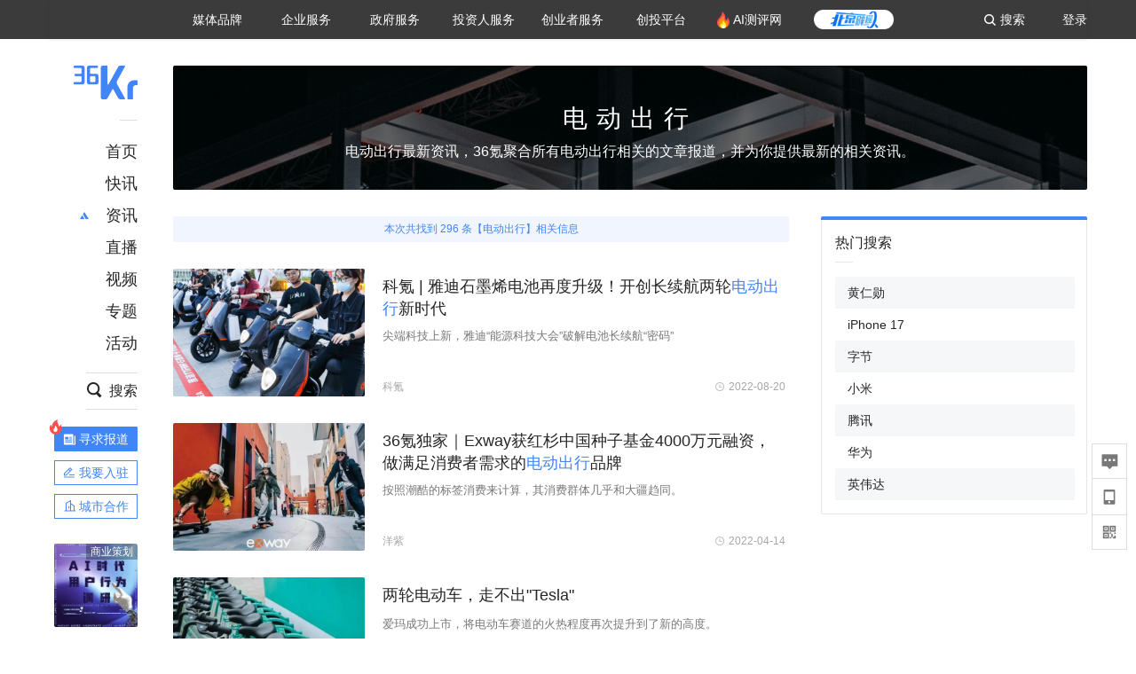

--- FILE ---
content_type: text/html; charset=utf-8
request_url: https://www.36kr.com/search-list/34347
body_size: 34759
content:
<!doctype html>
<html data-path="/search-list/:keyWordId">
<head>
    <meta charset="UTF-8">
    <meta name="viewport"
          content="width=device-width, user-scalable=no, initial-scale=1.0, maximum-scale=1.0, minimum-scale=1.0, viewport-fit=cover">
    <meta http-equiv="X-UA-Compatible" content="ie=edge">
    <meta name="og:url" content="https://www.36kr.com/search-list/34347"><meta name="og:type" content="article"><meta property="article:published_time" content="2026-01-22T10:04:42+08:00"><meta data-react-helmet="true" name="baidu-site-verification" content="ET7tYDCqIv"/><meta data-react-helmet="true" name="shenma-site-verification" content="8d43b014716644e38cc8fff2051c47a0_1623316092"/><meta data-react-helmet="true" name="360-site-verification" content="b14201a8708468357bd6fab4ad556b78"/><meta data-react-helmet="true" name="sogou_site_verification" content="5ZZdpkOf3U"/><meta data-react-helmet="true" name="renderer" content="webkit"/><meta data-react-helmet="true" name="apple-mobile-web-app-title" content="Title"/><meta data-react-helmet="true" name="apple-mobile-web-app-capable" content="yes"/><meta data-react-helmet="true" name="apple-mobile-web-app-status-bar-style" content="black"/><meta data-react-helmet="true" name="HandheldFriendly" content="True"/><meta data-react-helmet="true" name="MobileOptimized" content="320"/><meta data-react-helmet="true" name="applicable-device" content="pc"/><meta data-react-helmet="true" name="format-detection" content="telephone=no"/><meta data-react-helmet="true" property="og:description" content="36氪为您提供创业资讯、科技新闻、投融资对接、股权投资、极速融资等创业服务，致力成为创业者可以依赖的创业服务平台，为创业者提供最好的产品和服务。"/><meta data-react-helmet="true" property="og:image" content="https://img.36krcdn.com/20191024/v2_1571894049839_img_jpg"/><meta data-react-helmet="true" property="og:title" content="电动出行_最新电动出行相关热门资讯_36氪"/><meta data-react-helmet="true" name="description" content="36氪为您提供创业资讯、科技新闻、投融资对接、股权投资、极速融资等创业服务，致力成为创业者可以依赖的创业服务平台，为创业者提供最好的产品和服务。"/><meta data-react-helmet="true" name="keywords" content="创业,互联网创业,互联网创业项目"/>
    <title data-react-helmet="true">电动出行_最新电动出行相关热门资讯_36氪</title>
    <link href="//staticx.36krcdn.com/36kr-web/static/app.6de6ab57.css" rel="stylesheet" />
    <link rel="stylesheet" type="text/css" href="//staticx.36krcdn.com/36kr-web/static/chronicle~home~hot-list-catalog~local-station~motif-detail~policy-detail~search-list-Detail~tags-Detail.6185cfd9.css"><link rel="stylesheet" type="text/css" href="//staticx.36krcdn.com/36kr-web/static/search-list-Detail.75da9c1c.css">
    
    <link data-react-helmet="true" href="/favicon.ico" rel="shortcut icon" type="image/vnd.microsoft.icon"/><link data-react-helmet="true" rel="dns-prefetch" href="//sta.36krcdn.com"/><link data-react-helmet="true" rel="dns-prefetch" href="//pic.36krcdn.com"/><link data-react-helmet="true" rel="dns-prefetch" href="//static.36krcdn.com"/><link data-react-helmet="true" rel="dns-prefetch" href="//img.36krcdn.com"/><link data-react-helmet="true" rel="dns-prefetch" href="//file.36krcdn.com"/><script data-react-helmet="true" >
      window.WEIXINSHARE = {
        shareTitle: "36氪_让一部分人先看到未来",
        shareImg: "https://img.36krcdn.com/20191024/v2_1571894049839_img_jpg",
        imgUrl: "https://img.36krcdn.com/20191024/v2_1571894049839_img_jpg",
        shareDesc: "36氪为您提供创业资讯、科技新闻、投融资对接、股权投资、极速融资等创业服务，致力成为创业者可以依赖的创业服务平台，为创业者提供最好的产品和服务。"
      }
    </script><script data-react-helmet="true" >
      // sem 统计代码
      var _hmt= _hmt||[];
      (function(){
        var hm = document.createElement("script");
        hm.src = "https://hm.baidu.com/hm.js?1684191ccae0314c6254306a8333d090";
        var s = document.getElementsByTagName("script")[0];
        s.parentNode.insertBefore(hm,s);
      })();
    </script><script data-react-helmet="true" >
      //百度统计代码
      var _hmt = _hmt || [];
      (function () {
          var hm = document.createElement('script');
          hm.src = "https://hm.baidu.com/hm.js?713123c60a0e86982326bae1a51083e1";
          var s = document.getElementsByTagName('script')[0];
          s.parentNode.insertBefore(hm, s);
      })();
    </script><script data-react-helmet="true" >
        // 给百度seo主动推送,  文明确认
        (function () {
          var bp = document.createElement('script');
          var curProtocol = window.location.protocol.split(':')[0];
          if (curProtocol === 'https') {
            bp.src = 'https://zz.bdstatic.com/linksubmit/push.js';
          }
          else {
            bp.src = 'http://push.zhanzhang.baidu.com/push.js';
          }
          var s = document.getElementsByTagName("script")[0];
          s.parentNode.insertBefore(bp, s);
        })();
      </script><script data-react-helmet="true" >
        // 神策统计代码
        (function(para) {
          var p = para.sdk_url, n = para.name, w = window, d = document, s = 'script',x = null,y = null;
          w['sensorsDataAnalytic201505'] = n;
          w[n] = w[n] || function(a) {return function() {(w[n]._q = w[n]._q || []).push([a, arguments]);}};
          var ifs = ['track','quick','register','registerPage','registerOnce','trackSignup', 'trackAbtest', 'setProfile','setOnceProfile','appendProfile', 'incrementProfile', 'deleteProfile', 'unsetProfile', 'identify','login','logout','trackLink','clearAllRegister','getAppStatus'];
          for (var i = 0; i < ifs.length; i++) {
            w[n][ifs[i]] = w[n].call(null, ifs[i]);
          }
          if (!w[n]._t) {
            x = d.createElement(s), y = d.getElementsByTagName(s)[0];
            x.async = 1;
            x.src = p;
            x.setAttribute('charset','UTF-8');
            y.parentNode.insertBefore(x, y);
            w[n].para = para;
          }
        })({
          sdk_url: 'https://static.sensorsdata.cn/sdk/1.12.5/sensorsdata.min.js',
          heatmap_url: 'https://static.sensorsdata.cn/sdk/1.12.5/heatmap.min.js',
          name: 'sa',
          web_url: 'https://data.corp.36kr.com/',
          server_url: "https://36kr.com/global/sensors/sa/sa",
          heatmap:{
            //default 表示开启，自动采集 $WebClick 事件，可以设置 'not_collect' 表示关闭。
            clickmap:'default',
            //default 表示开启，自动采集 $WebStay 事件，可以设置 'not_collect' 表示关闭。
            scroll_notice_map:'default'
          },
          source_type: {
            search: ['//baidu.com', 'cn.bing.com', '//sm.cn', 'quark.sm.cn'],
            social: ['.facebook.com'],
          },
          show_log: false,
        });
        (function(){
          const cookies = {};
          document.cookie.split('; ').forEach((c) => {
            const key = c.split('=')[0];
            const value = c.split('=')[1];
            cookies[key] = value;
          });
          const userid = cookies["userId"];
          const cid = cookies["kr_stat_uuid"];
          if (userid) {
            sa.login(userid);
          } else {
            sa.login(cid);
          }

          sa.quick('autoTrack');
        })();
      </script><script data-react-helmet="true" >
      window.WEIXINSHARE = {
        shareTitle: "电动出行_最新电动出行相关热门资讯_36氪",
        shareImg: "https://img.36krcdn.com/20191024/v2_1571894049839_img_jpg",
        imgUrl: "https://img.36krcdn.com/20191024/v2_1571894049839_img_jpg",
        shareDesc: "36氪为您提供创业资讯、科技新闻、投融资对接、股权投资、极速融资等创业服务，致力成为创业者可以依赖的创业服务平台，为创业者提供最好的产品和服务。"
      }
    </script><script data-react-helmet="true" >
      (function () {
        var bp = document.createElement('script');
        var curProtocol = window.location.protocol.split(':')[0];
        if (curProtocol === 'https') {
          bp.src = 'https://zz.bdstatic.com/linksubmit/push.js';
        }
        else {
          bp.src = 'http://push.zhanzhang.baidu.com/push.js';
        }
        var s = document.getElementsByTagName("script")[0];
        s.parentNode.insertBefore(bp, s);
      })();
      </script><script data-react-helmet="true" >
        window.onload = function () {
          if (window.appletSa || sessionStorage.getItem('appletSa')) {
            sessionStorage.setItem('appletSa', window.appletSa || sessionStorage.getItem('appletSa'))
            sa.track('MediaPageVIew', {media_event_value: window.appletSa})
          }
        }
      </script><script>var __assign = (this && this.__assign) || function () {
    __assign = Object.assign || function(t) {
        for (var s, i = 1, n = arguments.length; i < n; i++) {
            s = arguments[i];
            for (var p in s) if (Object.prototype.hasOwnProperty.call(s, p))
                t[p] = s[p];
        }
        return t;
    };
    return __assign.apply(this, arguments);
};
// 埋点需求详情 https://shimo.im/sheets/aJg66OpLVX0PGC28/
/*****工具方法*****/
function isNumber(path) {
    return !isNaN(Number(path));
}
function isObj(key) {
    return typeof key === 'object';
}
/**
 * 判断obj中是否有key这个属性
 * @param obj {object}
 * @param key {string}
 */
function objHasKey(obj, key) {
    return obj.hasOwnProperty(key);
}
/**
 * @param {{
  *  control: Boolean,
  *  key: string,
  *  value: string,
  *  data?: obj,
  *  elseValue?: string
  * }} option
  *
  * 参数说明：
  * control 判断条件
  * data 最终返回的对象
  * key 添加到data中的属性
  * value 要添加的值
  * elseValue 如果control不成立，添加到data的值 传入此参数则添加，不传则不会添加
  */
function setProperty(option) {
    var _a = option.data, data = _a === void 0 ? {} : _a, key = option.key, value = option.value, control = option.control, elseValue = option.elseValue;
    if (control) {
        data[key] = value;
    }
    else if (elseValue) {
        data[key] = elseValue;
    }
    return data;
}
function getClass(attributes) {
    var classObj = attributes.class || {};
    return classObj.value || "";
}
var Platform;
(function (Platform) {
    Platform["H5"] = "H5";
    Platform["WEB"] = "web";
})(Platform || (Platform = {}));
;
function judgePlatform(userAgent) {
    if (!userAgent && typeof window !== 'undefined') {
        userAgent = navigator.userAgent;
    }
    if (!userAgent)
        return Platform.WEB;
    if (userAgent.match(/iPad|iPhone/i)) {
        return Platform.H5;
    }
    else if (userAgent.match(/Android/i)) {
        return Platform.H5;
    }
    return Platform.WEB;
}
/*****工具方法end*****/
/**
 * 统计点击跳转外链的数据
 * 包括media_content_id、media_event_value、source_id、media_source
 * @param {String} hrefValue
 */
function externalLink(hrefValue) {
    var data = {};
    var externalLinkList = [
        { pathKey: '/', mediaSourceValue: 'page_home' },
        { pathKey: 'p', mediaSourceValue: 'article' },
        { pathKey: 'newsflashes', mediaSourceValue: 'newsflash', subPathNotNumMediaSourceValue: 'page_newsflashes' },
        { pathKey: 'topics', mediaSourceValue: 'topics' },
    ];
    var pathInfo = new PathInfo(window.location.pathname);
    // 记录外链url
    data.media_content_id = hrefValue;
    // 详情页中（当前地址包含ID），含有外链，发送source_id
    Object.assign(data, setProperty({
        control: isNumber(pathInfo.sub),
        key: 'source_id',
        value: pathInfo.sub,
    }));
    // 地方站 外链记录media_event_value
    if (pathInfo.root === 'local') {
        data.media_event_value = 'local_' + pathInfo.sub;
    }
    return Object.assign(data, genMediaSource(externalLinkList, isNumber(pathInfo.sub)));
}
/**
 * 统计点击跳转www.36kr.com内链的数据
 * 根据主站路由规则,分析点击的地址
 * 收集source_id、media_source、media_event_value、media_content_type、media_content_id
 * @param {String} hrefValue
 * @param {String} className 点击的a标签所带class
 */
function internalLink(hrefValue, className) {
    var pageInfo = new PageInfo(hrefValue);
    var data = {};
    /* 聚合页跳转id */
    Object.assign(data, setProperty({
        control: pageInfo.currentPath.sub && isNumber(pageInfo.currentPath.sub) && pageInfo.destPath.sub && isNumber(pageInfo.destPath.sub),
        key: 'source_id',
        value: pageInfo.currentPath.sub,
    }));
    /* 搜索结果、资讯、地方 */
    Object.assign(data, genMediaEventValue(hrefValue));
    // 文章详情含有跳转链接
    Object.assign(data, setProperty({
        control: pageInfo.currentPath.root === 'p' && isNumber(pageInfo.currentPath.sub) && isNumber(pageInfo.destPath.sub),
        key: 'media_source',
        value: 'article',
    }));
    /* 不同页面，进入详情页 */
    Object.assign(data, intoDetailPage(pageInfo.destPath.sub));
    /* 添加media_conten_type 针对相应页面添加属性 */
    Object.assign(data, genContentTypeAndId(hrefValue, className));
    return data;
}
/**
 * 获取media_event_value统一方法
 * 点击搜索结果list和地方站list跳转到详情页
 * @param currentPath
 * @param subHref
 */
function genMediaEventValue(hrefValue) {
    var data = {};
    var key = 'media_event_value';
    var pageInfo = new PageInfo(hrefValue);
    var genMediaEventValueList = [
        { pathKey: 'search', subPathList: [
                { key: 'articles', value: 'search_articles' },
                { key: 'newsflashes', value: 'search_flashnews' },
                { key: 'video', value: 'search_videos' },
                { key: 'monographic', value: 'search_topics' },
                { key: 'user', value: 'search_writer' },
            ] },
        { pathKey: 'information', subPathList: [
                'web_news', 'contact', 'enterpriseservice', 'happy_life', 'travel',
                'real_estate', 'web_recommend', 'technology', { key: 'zhichang', value: 'web_zhichang' }, 'innovate',
            ] },
        { pathKey: 'local' }
    ];
    for (var _i = 0, genMediaEventValueList_1 = genMediaEventValueList; _i < genMediaEventValueList_1.length; _i++) {
        var pathItem = genMediaEventValueList_1[_i];
        if (pageInfo.currentPath.root === pathItem.pathKey) {
            if (pageInfo.currentPath.root === 'local') {
                // 城市
                data.media_event_value = 'local_' + pageInfo.currentPath.sub;
            }
            else {
                for (var _a = 0, _b = pathItem.subPathList; _a < _b.length; _a++) {
                    var subPathItem = _b[_a];
                    var value = isObj(subPathItem) ? subPathItem.value : subPathItem;
                    var subPathKey = isObj(subPathItem) ? subPathItem.key : subPathItem;
                    if (pageInfo.currentPath.sub === subPathKey) {
                        Object.assign(data, setProperty({
                            control: isNumber(pageInfo.destPath.sub),
                            key: key,
                            value: value,
                        }));
                    }
                }
            }
        }
    }
    return data;
}
/**
 * 不同页面点击详情链接跳转到详情页，添加media_source
 * @param subHref
 */
function intoDetailPage(subHref) {
    var pathInfo = new PathInfo(window.location.pathname);
    var intoDetailPageList = [
        { pathKey: '/', mediaSourceValue: 'page_home' },
        { pathKey: '/video', mediaSourceValue: 'page_video' },
        { pathKey: '/topics', mediaSourceValue: 'page_topics' },
        { pathKey: 'newsflashes', control: isNumber(pathInfo.sub), mediaSourceValue: 'newsflash', subPathNotNumMediaSourceValue: 'page_newsflashes' },
        { pathKey: 'information', mediaSourceValue: 'page_information' },
        { pathKey: 'search', mediaSourceValue: 'page_search' },
        { pathKey: 'Calendar', mediaSourceValue: 'calendar' },
        { pathKey: 'user', mediaSourceValue: 'user' },
        { pathKey: 'motif', mediaSourceValue: 'motif' },
        { pathKey: 'topics', mediaSourceValue: 'topics' },
        { pathKey: 'video', mediaSourceValue: 'video' },
        { pathKey: 'audio', mediaSourceValue: 'audio' },
    ];
    return genMediaSource(intoDetailPageList, isNumber(subHref));
}
/**
 * 获取media_source统一方法
 * 记录从何处跳转到的详情页
 * @param pathList
 * @param control
 */
function genMediaSource(pathList, control) {
    var pathInfo = new PathInfo(window.location.pathname);
    var key = 'media_source';
    var data = {};
    for (var _i = 0, pathList_1 = pathList; _i < pathList_1.length; _i++) {
        var pathItem = pathList_1[_i];
        if (pathInfo.path === pathItem.pathKey) {
            data.media_source = pathItem.mediaSourceValue;
        }
        else if (pathInfo.root === pathItem.pathKey && pathInfo.sub) {
            Object.assign(data, setProperty({
                control: objHasKey(pathItem, 'control') ? pathItem.control : control,
                key: key,
                value: pathItem.mediaSourceValue,
                elseValue: pathItem.subPathNotNumMediaSourceValue || null,
            }));
        }
    }
    return data;
}
/**
 * 记录跳转到的具体内容类型和具体内容id
 * @param hrefValue
 * @param className
 */
function genContentTypeAndId(hrefValue, className) {
    // 设置media_content_type和media_content_id
    var pageInfo = new PageInfo(hrefValue);
    var genContentTypeAndIdList = [
        {
            key: 'p',
            setData: {
                media_content_type: 'article',
                media_content_id: pageInfo.destPath.sub,
            }
        },
        {
            key: 'newsflashes',
            setData: {
                media_content_type: 'flashnews',
                media_content_id: pageInfo.destPath.sub,
            }
        },
        {
            key: 'video',
            setData: {
                media_content_type: 'video',
                media_content_id: pageInfo.destPath.sub,
            }
        },
        {
            key: 'v-video',
            setData: {
                media_content_type: 'video_portrait',
                media_content_id: pageInfo.destPath.sub,
            }
        },
        {
            key: 'topics',
            setData: {
                media_content_type: 'topic',
                media_content_id: pageInfo.destPath.sub,
            }
        },
        {
            key: 'motif',
            setData: {
                media_content_type: (function () {
                    // TODO 这里声明了一个自执行函数，判断是否为商业主题后，给media_conten_type不同的值，可否优化?
                    var isMotifList = pageInfo.currentPath.root === 'motif-catalog' && pageInfo.currentPath.sub === 'recomend';
                    var isHomeEntry = className.includes('businessMotifHome-main-item-top-a');
                    var isBusinessMotif = isMotifList || isHomeEntry;
                    return isBusinessMotif ? 'business_motif' : 'motif';
                })(),
                media_content_id: pageInfo.destPath.sub,
            }
        },
        {
            key: 'user',
            setData: {
                media_content_type: 'user',
                media_content_id: pageInfo.destPath.sub,
            }
        },
        {
            key: 'column',
            setData: {
                media_content_type: 'audio',
                media_content_id: pageInfo.destPath.sub,
            }
        },
    ];
    var data = {};
    if (!isNumber(pageInfo.destPath.sub))
        return data;
    for (var _i = 0, genContentTypeAndIdList_1 = genContentTypeAndIdList; _i < genContentTypeAndIdList_1.length; _i++) {
        var hrefItem = genContentTypeAndIdList_1[_i];
        if (pageInfo.destPath.root === hrefItem.key) {
            data = hrefItem.setData;
        }
    }
    return data;
}
/**
 * 根据高阶组件中，向a标签插入的属性
 * 收集对应的广告信息 和 从哪个具体推荐位跳转到的详情页
 * 对应的广告信息有
 * @param elementTarget 点击的a标签
 */
function genPropertyAccordingToAttribute(elementTarget) {
    // 推荐位跳转到详情页
    var operation_list = elementTarget.getAttribute('sensors_operation_list');
    // 运营位上具体第几帧、第几位、日签的日期
    var index_num = elementTarget.getAttribute('sensors_index_num');
    // 广告事件： 1、曝光  2、点击
    var operate_type = elementTarget.getAttribute('sensors_operate_type');
    // 具体广告位置id
    var position_id = elementTarget.getAttribute('sensors_position_id');
    // 具体广告的plan_id
    var plan_id = elementTarget.getAttribute('sensors_media_content_id');
    var genPropertyAccordingToAttributeList = [
        {
            control: operation_list === 'page_flow' && window.location.pathname === '/',
            key: 'operation_list',
            value: 'latest_articles',
            elseValue: 'page_flow'
        },
        {
            control: operation_list === 'banner',
            key: 'operation_list',
            value: 'banner'
        },
        {
            control: operation_list === 'banner_right',
            key: 'operation_list',
            value: 'banner_right'
        },
        {
            control: operation_list === 'author_latest_article',
            key: 'operation_list',
            value: 'author_latest_article'
        },
        {
            control: operation_list === 'specialtopic_recommend',
            key: 'operation_list',
            value: 'specialtopic_recommend'
        },
        {
            control: operation_list === 'video_recommend',
            key: 'operation_list',
            value: 'video_recommend'
        },
        {
            control: operation_list === 'dailyword',
            key: 'operation_list',
            value: 'dailyword'
        },
        {
            control: operation_list === 'latest_newsflash',
            key: 'operation_list',
            value: 'latest_newsflash'
        },
        {
            control: operation_list === 'business_motif',
            key: 'operation_list',
            value: 'business_motif'
        },
        {
            control: operation_list === 'hotlist',
            key: 'operation_list',
            value: 'hotlist'
        },
        {
            control: operation_list === 'latest_videos',
            key: 'operation_list',
            value: 'latest_videos'
        },
        {
            control: operation_list === 'recommend_motif',
            key: 'operation_list',
            value: 'recommend_motif'
        },
        {
            control: operation_list === 'hot_author',
            key: 'operation_list',
            value: 'hot_author'
        },
        {
            control: operation_list === 'next_card',
            key: 'operation_list',
            value: 'next_card'
        },
        {
            control: index_num,
            key: 'media_index_number',
            value: index_num
        },
        {
            control: operate_type,
            key: 'operate_type',
            value: operate_type
        },
        {
            control: position_id,
            key: 'position_id',
            value: position_id
        },
        {
            control: plan_id,
            key: 'media_content_id',
            value: plan_id
        },
        {
            control: operate_type || position_id,
            key: 'media_content_type',
            value: 'ad'
        },
        {
            control: position_id === '827' || operation_list === 'home_top',
            key: 'operation_list',
            value: 'home_top'
        },
        {
            control: position_id === '817',
            key: 'operation_list',
            value: 'article_bottom'
        },
        {
            control: position_id === '835',
            key: 'operation_list',
            value: 'comment_bottom'
        },
    ];
    var data = {};
    for (var _i = 0, genPropertyAccordingToAttributeList_1 = genPropertyAccordingToAttributeList; _i < genPropertyAccordingToAttributeList_1.length; _i++) {
        var infoItem = genPropertyAccordingToAttributeList_1[_i];
        Object.assign(data, setProperty(infoItem));
    }
    return data;
}
// 暴露给神策api的方法，此方法返回的object，神策会统一收集上报
function manualMain(elementTarget) {
    if (elementTarget.tagName.toLowerCase() !== 'a')
        throw Error('目前只收集点击a标签所跳转的信息');
    // TODO: 需要区分H5还是web
    var data = {
        platform: judgePlatform(window &&
            window.initialState &&
            window.initialState.navigator &&
            window.initialState.navigator.userAgent)
    };
    var attributes = elementTarget.attributes;
    var hrefObj = attributes.href || {};
    var className = getClass(attributes);
    var hrefValue = hrefObj.value || "";
    if ((/(http|ftp|https):\/\//.test(hrefValue) && !hrefValue.includes('36kr.com')) ||
        (/(http|ftp|https):\/\//.test(hrefValue) && hrefValue.includes('36kr.com/api/ad/'))) {
        Object.assign(data, externalLink(hrefValue));
    }
    else {
        var internalLinkHrefValue = hrefValue;
        if (hrefValue.includes('36kr.com'))
            internalLinkHrefValue = hrefValue.split('36kr.com')[1];
        Object.assign(data, internalLink(internalLinkHrefValue, className));
    }
    // 通过标签属性，添加相关信息
    Object.assign(data, genPropertyAccordingToAttribute(elementTarget));
    return data;
}
/**
 * 根据传入的地址生成路径信息
 */
var PathInfo = /** @class */ (function () {
    function PathInfo(path) {
        this.path = path;
        var pathArr = path.split('/').filter(function (x) { return x !== ""; });
        this.root = pathArr[0];
        this.sub = pathArr[1];
    }
    return PathInfo;
}());
// 分析当前地址和传入的地址，生成当前页面的地址信息，方便业务中的数据分析
var PageInfo = /** @class */ (function () {
    function PageInfo(href) {
        this.destPath = __assign({}, new PathInfo(href), new SourcePath(href));
        this.currentPath = __assign({}, new PathInfo(window.location.pathname), new SourcePath(window.location.pathname));
    }
    return PageInfo;
}());
var SourcePath = /** @class */ (function () {
    function SourcePath(href) {
        this.group = SourcePath.groupFn(href);
    }
    SourcePath.groupFn = function (href) {
        var pathInfo = new PathInfo(href);
        if (pathInfo.sub && isNumber(pathInfo.sub)) {
            return 'content';
        }
        else {
            return 'default';
        }
    };
    return SourcePath;
}());
// 区分埋点的“关键事件”
function getCaseKey(data) {
    if (data.hasOwnProperty('operate_type') ||
        data.hasOwnProperty('position_id')) {
        return 'MediaWebAD';
    }
    else {
        return 'MediaWebRead';
    }
}
function coverTagAClickEvent() {
    // document.querySelectorAll('a').forEach(item => {
    document.getElementById('app').addEventListener('click', function (e) {
        // 兼容性处理
        var event = e || window.event;
        var eventPath = event.path || [];
        var target = eventPath.filter(function (x) {
            return x && x.nodeName && x.nodeName.toLocaleLowerCase() === 'a';
        });
        // 判断是否匹配目标元素
        if (target.length !== 0) {
            var elementTarget = target[target.length - 1];
            if (elementTarget.getAttribute('sensors_do_not_send_data'))
                return;
            var targetValue_1 = elementTarget.getAttribute('target');
            var targetHref = elementTarget.getAttribute('href');
            var url_1 = elementTarget.href;
            var data = manualMain(elementTarget);
            if (!targetHref)
                return;
            if (!targetValue_1)
                e.preventDefault();
            if (window.sa && window.sa.track) {
                window.sa.track(getCaseKey(data), data, function () {
                    if (!targetValue_1)
                        location.href = url_1;
                });
            }
            else {
                if (!targetValue_1)
                    location.href = url_1;
            }
        }
    });
    // });
}
// 手动埋点内容
window.onload = function () {
    setTimeout(function () {
        coverTagAClickEvent();
    }, 0);
};

//# sourceMappingURL=main.js.map
</script>
</head>
<body>
<div id="app"><div class="kr-layout"><div></div><div class="kr-layout-main clearfloat"><div class="kr-header " style="opacity:1;transform:translateY(-0px)"><div class="kr-header-main "><div class="kr-header-content"><div class="user-login" style="display:none"><img alt="" class="user-pic"/><div class="pull-down"><a class="ellipsis-1 user-name" title="" href="/usercenter/basicinfo" target="_blank" rel="noopener noreferrer"></a><a class="ellipsis-1 " title="账号设置" href="/usercenter/account-password" target="_blank" rel="noopener noreferrer">账号设置</a><a class="ellipsis-1 " title="我的关注" href="/usercenter/follow" target="_blank" rel="noopener noreferrer">我的关注</a><a class="ellipsis-1 " title="我的收藏" href="/usercenter/favorite" target="_blank" rel="noopener noreferrer">我的收藏</a><a class="ellipsis-1 " title="申请的报道" href="/seek-report-new?tabKey=2" target="_blank" rel="noopener noreferrer">申请的报道</a><a class="ellipsis-1 " title="退出登录" target="_blank" rel="noopener noreferrer">退出登录</a></div></div><div class="user-login" style="display:inline-block"><div class="text">登录</div></div><div class="kr-header-search-entry clearfloat"><div class="search-button"><span class="search-icon"></span><span class="search-text weight-bold">搜索</span></div></div><div><ul class="business-nav"><li class="nav-wrapper nav-wrapper-two-col"><div class="sub-nav-wrapper" style="transform:scaleY(0.11764705882352941);transition-duration:0.7083333333333334s"><div class="sub-nav-item"><a class="sub-nav-name " href="https://img.36krcdn.com/hsossms/20230605/v2_384be8e4c1e942a28cf13a2e427fe211@18900718_oswg78404oswg320oswg320_img_png" target="_blank" rel="noopener noreferrer"><span>36氪Auto</span></a></div><div class="sub-nav-item"><a class="sub-nav-name " href="https://img.36krcdn.com/hsossms/20230605/v2_636063907bdc44389b46e7db9c761a38@18900718_oswg62424oswg320oswg320_img_png" target="_blank" rel="noopener noreferrer"><span>数字时氪</span></a></div><div class="sub-nav-item"><a class="sub-nav-name " href="https://img.36krcdn.com/hsossms/20230210/v2_38d1cdabc8404b00806de58cbedb3b7b_oswg27031oswg320oswg320_img_png" target="_blank" rel="noopener noreferrer"><span>未来消费</span></a></div><div class="sub-nav-item"><a class="sub-nav-name " href="https://img.36krcdn.com/hsossms/20230605/v2_da74c43ba887426f8fbccaede691b844@18900718_oswg76573oswg320oswg320_img_png" target="_blank" rel="noopener noreferrer"><span>智能涌现</span></a></div><div class="sub-nav-item"><a class="sub-nav-name " href="https://img.36krcdn.com/hsossms/20230209/v2_8c2233c88a854c6496ff4f7842a9f9dd_oswg17629oswg320oswg320_img_png" target="_blank" rel="noopener noreferrer"><span>未来城市</span></a></div><div class="sub-nav-item"><a class="sub-nav-name " href="https://img.36krcdn.com/hsossms/20230605/v2_632f36f1c5904a539a1e57efe4497e3a@18900718_oswg63630oswg320oswg320_img_png" target="_blank" rel="noopener noreferrer"><span>启动Power on</span></a></div><div class="sub-nav-item"><a class="sub-nav-name " href="http://letschuhai.com" target="_blank" rel="noopener noreferrer"><span>36氪出海</span></a></div><div class="sub-nav-item"><a class="sub-nav-name " href="https://img.36krcdn.com/hsossms/20230605/v2_89fa42090fae495ca5e45ba921ee42ff@18900718_oswg65306oswg320oswg320_img_png" target="_blank" rel="noopener noreferrer"><span>36氪研究院</span></a></div><div class="sub-nav-item"><a class="sub-nav-name " href="https://img.36krcdn.com/hsossms/20231204/v2_3b8447ffdda24a38a30fd839fd934baa@000000_oswg40121oswg430oswg430_img_jpeg" target="_blank" rel="noopener noreferrer"><span>潮生TIDE</span></a></div><div class="sub-nav-item"><a class="sub-nav-name " href="https://img.36krcdn.com/hsossms/20230605/v2_c4720503500642d294b5be04064ef870@18900718_oswg58529oswg320oswg320_img_png" target="_blank" rel="noopener noreferrer"><span>36氪企服点评</span></a></div><div class="sub-nav-item"><a class="sub-nav-name " href="https://img.36krcdn.com/hsossms/20230209/v2_d6d3f8b57fa04507915c48adf0f9620d_oswg16586oswg320oswg320_img_png" target="_blank" rel="noopener noreferrer"><span>36氪财经</span></a></div><div class="sub-nav-item"><a class="sub-nav-name " href="https://img.36krcdn.com/hsossms/20230605/v2_efc94b0cce7043dbac883c1dfe00c810@18900718_oswg57046oswg320oswg320_img_png" target="_blank" rel="noopener noreferrer"><span>职场bonus</span></a></div><div class="sub-nav-item"><a class="sub-nav-name " href="https://img.36krcdn.com/hsossms/20230209/v2_9eb02027be264174b61b9d49c391ca75_oswg15571oswg320oswg320_img_png" target="_blank" rel="noopener noreferrer"><span>36碳</span></a></div><div class="sub-nav-item"><a class="sub-nav-name " href="https://img.36krcdn.com/hsossms/20230605/v2_86f220b69e164751946d583b5472c857@18900718_oswg97988oswg320oswg320_img_png" target="_blank" rel="noopener noreferrer"><span>后浪研究所</span></a></div><div class="sub-nav-item"><a class="sub-nav-name " href="https://img.36krcdn.com/hsossms/20230209/v2_0c6a697748b54beea356d6e1f1fcec5f_oswg17066oswg320oswg320_img_png" target="_blank" rel="noopener noreferrer"><span>暗涌Waves</span></a></div><div class="sub-nav-item"><a class="sub-nav-name " href="https://img.36krcdn.com/hsossms/20230209/v2_2f845ed16244458d8887a5526c63c6d6_oswg17346oswg320oswg320_img_png" target="_blank" rel="noopener noreferrer"><span>硬氪</span></a></div><div class="sub-nav-item"><a class="sub-nav-name " href="https://img.36krcdn.com/hsossms/20251118/v2_d5e97c1ebb974011b0117c1338a9c747@000000_oswg146520oswg1280oswg1280_img_jpg" target="_blank" rel="noopener noreferrer"><span>氪睿研究院</span></a></div></div><div class="nav-label  "><span>媒体品牌</span></div></li><li class="nav-wrapper "><div class="sub-nav-wrapper" style="transform:scaleY(0.25);transition-duration:0.3333333333333333s"><div class="sub-nav-item"><a class="sub-nav-name " href="https://q.36kr.com" target="_blank" rel="noopener noreferrer"><span>企业号</span></a></div><div class="sub-nav-item"><a class="sub-nav-name " href="https://www.36dianping.com/" target="_blank" rel="noopener noreferrer"><span>企服点评</span></a></div><div class="sub-nav-item"><a class="sub-nav-name " href="https://36kr.com/academe" target="_blank" rel="noopener noreferrer"><span>36Kr研究院</span></a></div><div class="sub-nav-item"><a class="sub-nav-name " href="https://innovation.36kr.com" target="_blank" rel="noopener noreferrer"><span>36Kr创新咨询</span></a></div></div><div class="nav-label  "><span>企业服务</span></div></li><li class="nav-wrapper "><div class="sub-nav-wrapper" style="transform:scaleY(0.5);transition-duration:0.16666666666666666s"><div class="sub-nav-item"><a class="sub-nav-name " href="https://www.36kr.com/p/2492318105786505" target="_blank" rel="noopener noreferrer"><span>核心服务</span></a></div><div class="sub-nav-item"><a class="sub-nav-name " href="https://36kr.com/policy" target="_blank" rel="noopener noreferrer"><span>城市之窗</span></a></div></div><div class="nav-label  "><span>政府服务</span></div></li><li class="nav-wrapper "><div class="sub-nav-wrapper" style="transform:scaleY(0.16666666666666666);transition-duration:0.5s"><div class="sub-nav-item"><a class="sub-nav-name " href="https://topics.36kr.com/topic/1645523444931974" target="_blank" rel="noopener noreferrer"><span>创投发布</span></a></div><div class="sub-nav-item"><a class="sub-nav-name " href="https://36kr.com/LPlan" target="_blank" rel="noopener noreferrer"><span>LP源计划</span></a></div><div class="sub-nav-item"><a class="sub-nav-name " href="https://36kr.com/VClub" target="_blank" rel="noopener noreferrer"><span>VClub</span></a></div><div class="sub-nav-item"><a class="sub-nav-name " href="https://36kr.com/organization/" target="_blank" rel="noopener noreferrer"><span>VClub投资机构库</span></a></div><div class="sub-nav-item"><a class="sub-nav-name " href="https://36kr.com/topics/1620276089894403" target="_blank" rel="noopener noreferrer"><span>投资机构职位推介</span></a></div><div class="sub-nav-item"><a class="sub-nav-name " href="https://pitchhub.36kr.com/audit-investor" target="_blank" rel="noopener noreferrer"><span>投资人认证</span></a></div></div><div class="nav-label  "><span>投资人服务</span></div></li><li class="nav-wrapper "><div class="sub-nav-wrapper" style="transform:scaleY(0.25);transition-duration:0.3333333333333333s"><div class="sub-nav-item"><a class="sub-nav-name " href="https://36kr.com/seek-report-new" target="_blank" rel="noopener noreferrer"><span>寻求报道</span></a></div><div class="sub-nav-item"><a class="sub-nav-name " href="https://img.36krcdn.com/hsossms/20230209/v2_95565530d4d94dc4ad904f3131c7b690_oswg23055oswg320oswg320_img_png" target="_blank" rel="noopener noreferrer"><span>36氪Pro</span></a></div><div class="sub-nav-item"><a class="sub-nav-name " href="https://topics.36kr.com/topic/1961250130199045" target="_blank" rel="noopener noreferrer"><span>创投氪堂</span></a></div><div class="sub-nav-item"><a class="sub-nav-name " href="https://36kr.com/project-form/settled" target="_blank" rel="noopener noreferrer"><span>企业入驻</span></a></div></div><div class="nav-label  "><span>创业者服务</span></div></li><li class="nav-wrapper "><div class="sub-nav-wrapper" style="transform:scaleY(Infinity);transition-duration:0s"></div><div class="nav-label  "><span>创投平台</span></div></li><li class="nav-wrapper "><div class="sub-nav-wrapper" style="transform:scaleY(Infinity);transition-duration:0s"></div><div class="nav-label  isHot"><span>AI测评网</span></div></li></ul></div><div class="wise-entry-box"><div class="wise-entry-box-box"><a href="https://36kr.com/topics/799051634713857" class="wise-entry-one" target="_blank" rel="noopener noreferrer"> </a><a href="http://www.bjjubao.org.cn/node_1606.html" class="wise-entry-two" target="_blank" rel="noopener noreferrer"> </a><a href="ttps://36kr.com/topics/799051634713857" class="wise-entry-three" target="_blank" rel="noopener noreferrer"> </a></div></div></div></div></div><div class="main-left"><div class="kr-sider-wrapper fixed " style="transform:translate(0, -0px) translateZ(0);top:44px"><div class="kr-sider "><a href="/" class="go-home clearfloat"><div class="logo"></div></a><div class="kr-sider-shadow-wrapper clearfloat"><div class="line"></div><ul class="kr-channel-nav"><li class="channel-item"><div class="sub-title"><a class="name weight-bold " href="/" id="home">首页</a></div></li><li class="channel-item"><div class="sub-title"><a class="name weight-bold " href="/newsflashes/" id="newsflash">快讯</a></div></li><li class="channel-item"><div class="sub-title"><span class="open-icon close"></span><a class="name weight-bold " href="/information/web_news/" id="information">资讯</a></div><div class="sub-list "><ul class="sub-list-right"><li class="sub-item"><a href="/information/web_recommend/" class="">推荐</a></li><li class="sub-item"><a href="/information/ccs/" class="">财经</a></li><li class="sub-item"><a href="/information/AI/" class="">AI</a></li><li class="sub-item"><a href="/information/aireport/" class="">自助报道</a></li><li class="sub-item"><a class="">城市</a></li></ul><ul class="sub-list-left"><li class="sub-item"><a href="/information/web_news/latest/" class="">最新</a></li><li class="sub-item"><a href="/information/contact/" class="">创投</a></li><li class="sub-item"><a href="/information/travel/" class="">汽车</a></li><li class="sub-item"><a href="/information/technology/" class="">科技</a></li><li class="sub-item"><a href="/information/shuzihua/" class="">专精特新</a></li></ul></div></li><li class="channel-item"><div class="sub-title"><a class="name weight-bold " href="/live/channel" id="liveChannel">直播</a></div></li><li class="channel-item"><div class="sub-title"><a class="name weight-bold " href="/video/" id="video">视频</a></div></li><li class="channel-item"><div class="sub-title"><a class="name weight-bold " href="/topics/" id="special-topic">专题</a></div></li><li class="channel-item"><div class="sub-title"><a class="name weight-bold " href="/activity" id="activity">活动</a></div></li><div class="local-list" style="display:none"><span class="triangle"></span></div></ul><div class="kr-search-entry clearfloat"><div class="search-button"><span class="search-icon"></span><span class="search-text weight-bold">搜索</span></div></div><div class="seek-report-wrap"><span class="hot-icon"></span><a href="/seek-report-new?t=1769047482216" class="seek-report" target="_blank" rel="noopener noreferrer nofollow"><span class="seek-report-icon"></span><span class="seek-report-text">寻求报道</span></a></div><div><div class="i-want-contribution"><span class="i-want-contribution-icon"></span><span class="i-want-contribution-text">我要入驻</span></div></div><a href="/station-business" class="station-business" target="_blank" rel="noopener noreferrer nofollow"><span class="station-business-icon"></span><span class="station-business-text">城市合作</span></a></div></div></div></div><div class="main-right "><div class="kr-layout-content"><div class="kr-searchList-detail"><div class="searchList-detail-header"><div class="listDetail-header-tit ellipsis-1">电动出行</div><div class="listDetail-header-des ellipsis-1">电动出行<!-- -->最新资讯，36氪聚合所有<!-- -->电动出行<!-- -->相关的文章报道，并为你提供最新的相关资讯。</div></div><div class="searchList-detail-main clearfloat"><div class="listDetail-main-left"><div class="listDetail-total-keyword"><div class="listDetail-total-txt">本次共找到 <!-- -->296<!-- --> 条【</div><div class="listDetail-total-txt keyword ellipsis-1">电动出行</div><div class="listDetail-total-txt">】相关信息</div></div><div class="search-detail-list"><div class="detail-flow-item"><div class="kr-flow-article-item"><div class="kr-shadow-wrapper"><div class="kr-shadow-wrapper-card" style="width:720px;height:173px;top:-15px;left:-10px"></div><div class="kr-shadow-content"><div class="article-item-pic-wrapper"><a class="article-item-pic" href="/p/1879236610952322" target="_blank" rel="noopener noreferrer " sensors_operation_list="page_flow"><div class="kr-default-img-no-logo scaleBig"></div></a></div><div class="article-item-info clearfloat" style="width:454px"><p class="title-wrapper ellipsis-2"><a class="article-item-title weight-bold" href="/p/1879236610952322" target="_blank" rel="noopener noreferrer" sensors_operation_list="page_flow">科氪 | 雅迪石墨烯电池再度升级！开创长续航两轮<em>电</em><em>动</em><em>出</em><em>行</em>新时代</a></p><a class="article-item-description ellipsis-2" href="/p/1879236610952322" target="_blank" rel="noopener noreferrer">尖端科技上新，雅迪“能源科技大会”破解电池长续航“密码”</a><div class="kr-flow-bar"><a class="kr-flow-bar-author" href="/user/517825446" target="_blank" rel="noopener noreferrer" sensors_operation_list="page_flow">科氪</a><span class="kr-flow-bar-time" style="position:absolute;right:0;top:50%;margin-top:-9px"><i class="kr-flow-bar-time-icon"></i>2022-08-20</span></div></div></div></div></div></div><div class="detail-flow-item"><div class="kr-flow-article-item"><div class="kr-shadow-wrapper"><div class="kr-shadow-wrapper-card" style="width:720px;height:173px;top:-15px;left:-10px"></div><div class="kr-shadow-content"><div class="article-item-pic-wrapper"><a class="article-item-pic" href="/p/1695566724672901" target="_blank" rel="noopener noreferrer " sensors_operation_list="page_flow"><div class="kr-default-img-no-logo scaleBig"></div></a></div><div class="article-item-info clearfloat" style="width:454px"><p class="title-wrapper ellipsis-2"><a class="article-item-title weight-bold" href="/p/1695566724672901" target="_blank" rel="noopener noreferrer" sensors_operation_list="page_flow">36氪独家｜Exway获红杉中国种子基金4000万元融资，做满足消费者需求的<em>电</em><em>动</em><em>出</em><em>行</em>品牌</a></p><a class="article-item-description ellipsis-2" href="/p/1695566724672901" target="_blank" rel="noopener noreferrer">按照潮酷的标签消费来计算，其消费群体几乎和大疆趋同。</a><div class="kr-flow-bar"><a class="kr-flow-bar-author" href="/user/5570362" target="_blank" rel="noopener noreferrer" sensors_operation_list="page_flow">洋紫</a><span class="kr-flow-bar-time" style="position:absolute;right:0;top:50%;margin-top:-9px"><i class="kr-flow-bar-time-icon"></i>2022-04-14</span></div></div></div></div></div></div><div class="detail-flow-item"><div class="kr-flow-article-item"><div class="kr-shadow-wrapper"><div class="kr-shadow-wrapper-card" style="width:720px;height:173px;top:-15px;left:-10px"></div><div class="kr-shadow-content"><div class="article-item-pic-wrapper"><a class="article-item-pic" href="/p/1021548258947971" target="_blank" rel="noopener noreferrer " sensors_operation_list="page_flow"><div class="kr-default-img-no-logo scaleBig"></div></a></div><div class="article-item-info clearfloat" style="width:454px"><p class="title-wrapper ellipsis-2"><a class="article-item-title weight-bold" href="/p/1021548258947971" target="_blank" rel="noopener noreferrer" sensors_operation_list="page_flow">两轮电动车，走不出"Tesla"</a></p><a class="article-item-description ellipsis-2" href="/p/1021548258947971" target="_blank" rel="noopener noreferrer">爱玛成功上市，将电动车赛道的火热程度再次提升到了新的高度。</a><div class="kr-flow-bar"><a class="kr-flow-bar-author" href="/user/5294235" target="_blank" rel="noopener noreferrer" sensors_operation_list="page_flow">松果财经</a><span class="kr-flow-bar-time" style="position:absolute;right:0;top:50%;margin-top:-9px"><i class="kr-flow-bar-time-icon"></i>2020-12-22</span></div></div></div></div></div></div><div class="detail-flow-item"><div class="kr-flow-article-item"><div class="kr-shadow-wrapper"><div class="kr-shadow-wrapper-card" style="width:720px;height:173px;top:-15px;left:-10px"></div><div class="kr-shadow-content"><div class="article-item-pic-wrapper"><a class="article-item-pic" href="/p/3221122216119430" target="_blank" rel="noopener noreferrer " sensors_operation_list="page_flow"><div class="kr-default-img-no-logo scaleBig"></div></a></div><div class="article-item-info clearfloat" style="width:454px"><p class="title-wrapper ellipsis-2"><a class="article-item-title weight-bold" href="/p/3221122216119430" target="_blank" rel="noopener noreferrer" sensors_operation_list="page_flow">清华博士团队打造离网型光伏充电技术，破解电动车出行焦虑难题</a></p><a class="article-item-description ellipsis-2" href="/p/3221122216119430" target="_blank" rel="noopener noreferrer">清华博士团队首创离网光伏充电技术，破解电动车充电难题开启无限续航时代</a><div class="kr-flow-bar"><a class="kr-flow-bar-author" href="/user/18205357" target="_blank" rel="noopener noreferrer" sensors_operation_list="page_flow">新用户18205357</a><span class="kr-flow-bar-time" style="position:absolute;right:0;top:50%;margin-top:-9px"><i class="kr-flow-bar-time-icon"></i>2025-03-28</span></div></div></div></div></div></div><div class="detail-flow-item"><div class="kr-flow-article-item"><div class="kr-shadow-wrapper"><div class="kr-shadow-wrapper-card" style="width:720px;height:173px;top:-15px;left:-10px"></div><div class="kr-shadow-content"><div class="article-item-pic-wrapper"><a class="article-item-pic" href="/p/3604911531885568" target="_blank" rel="noopener noreferrer " sensors_operation_list="page_flow"><div class="kr-default-img-no-logo scaleBig"></div></a></div><div class="article-item-info clearfloat" style="width:454px"><p class="title-wrapper ellipsis-2"><a class="article-item-title weight-bold" href="/p/3604911531885568" target="_blank" rel="noopener noreferrer" sensors_operation_list="page_flow">传音控股港股IPO：非洲大本营承压严重</a></p><a class="article-item-description ellipsis-2" href="/p/3604911531885568" target="_blank" rel="noopener noreferrer">能否脱困还是未知数。</a><div class="kr-flow-bar"><a class="kr-flow-bar-author" href="/user/5363153" target="_blank" rel="noopener noreferrer" sensors_operation_list="page_flow">DoNews</a><span class="kr-flow-bar-time" style="position:absolute;right:0;top:50%;margin-top:-9px"><i class="kr-flow-bar-time-icon"></i>2025-12-21</span></div></div></div></div></div></div><div class="detail-flow-item"><div class="kr-flow-article-item"><div class="kr-shadow-wrapper"><div class="kr-shadow-wrapper-card" style="width:720px;height:173px;top:-15px;left:-10px"></div><div class="kr-shadow-content"><div class="article-item-pic-wrapper"><a class="article-item-pic" href="/p/1815659134594180" target="_blank" rel="noopener noreferrer " sensors_operation_list="page_flow"><div class="kr-default-img-no-logo scaleBig"></div></a></div><div class="article-item-info clearfloat" style="width:454px"><p class="title-wrapper ellipsis-2"><a class="article-item-title weight-bold" href="/p/1815659134594180" target="_blank" rel="noopener noreferrer" sensors_operation_list="page_flow">合肥市又新增一家世界500强企业</a></p><a class="article-item-description ellipsis-2" href="/p/1815659134594180" target="_blank" rel="noopener noreferrer">这批项目不仅有效提振经济发展信心，为高质量发展提供更加坚实的支撑，更展现出了合肥对未来发展的新方向、新谋划。</a><div class="kr-flow-bar"><a class="kr-flow-bar-author" href="/user/5775634" target="_blank" rel="noopener noreferrer" sensors_operation_list="page_flow">36氪安徽的朋友们</a><span class="kr-flow-bar-time" style="position:absolute;right:0;top:50%;margin-top:-9px"><i class="kr-flow-bar-time-icon"></i>2022-07-06</span></div></div></div></div></div></div><div class="detail-flow-item"><div class="kr-flow-article-item"><div class="kr-shadow-wrapper"><div class="kr-shadow-wrapper-card" style="width:720px;height:173px;top:-15px;left:-10px"></div><div class="kr-shadow-content"><div class="article-item-pic-wrapper"><a class="article-item-pic" href="/p/2170733605333249" target="_blank" rel="noopener noreferrer " sensors_operation_list="page_flow"><div class="kr-default-img-no-logo scaleBig"></div></a></div><div class="article-item-info clearfloat" style="width:454px"><p class="title-wrapper ellipsis-2"><a class="article-item-title weight-bold" href="/p/2170733605333249" target="_blank" rel="noopener noreferrer" sensors_operation_list="page_flow">E-Bike大热，一文读懂这个千亿赛道的“前世今生”</a></p><a class="article-item-description ellipsis-2" href="/p/2170733605333249" target="_blank" rel="noopener noreferrer">这条1897年就诞生的赛道，如今终于迎来了出海热？</a><div class="kr-flow-bar"><a class="kr-flow-bar-author" href="/user/5885123" target="_blank" rel="noopener noreferrer" sensors_operation_list="page_flow">品玩Global</a><span class="kr-flow-bar-time" style="position:absolute;right:0;top:50%;margin-top:-9px"><i class="kr-flow-bar-time-icon"></i>2023-03-14</span></div></div></div></div></div></div><div class="detail-flow-item"><div class="kr-flow-article-item"><div class="kr-shadow-wrapper"><div class="kr-shadow-wrapper-card" style="width:720px;height:173px;top:-15px;left:-10px"></div><div class="kr-shadow-content"><div class="article-item-pic-wrapper"><a class="article-item-pic" href="/p/1013130821770630" target="_blank" rel="noopener noreferrer " sensors_operation_list="page_flow"><div class="kr-default-img-no-logo scaleBig"></div></a></div><div class="article-item-info clearfloat" style="width:454px"><p class="title-wrapper ellipsis-2"><a class="article-item-title weight-bold" href="/p/1013130821770630" target="_blank" rel="noopener noreferrer" sensors_operation_list="page_flow">市场要闻 | 对标特斯拉，大众CEO迪斯拟升级全球最大电动车工厂</a></p><a class="article-item-description ellipsis-2" href="/p/1013130821770630" target="_blank" rel="noopener noreferrer">传统车企背水一战。</a><div class="kr-flow-bar"><a class="kr-flow-bar-author" href="/user/15360906" target="_blank" rel="noopener noreferrer" sensors_operation_list="page_flow">任雪芸</a><span class="kr-flow-bar-time" style="position:absolute;right:0;top:50%;margin-top:-9px"><i class="kr-flow-bar-time-icon"></i>2020-12-16</span></div></div></div></div></div></div><div class="detail-flow-item"><div class="kr-flow-article-item"><div class="kr-shadow-wrapper"><div class="kr-shadow-wrapper-card" style="width:720px;height:173px;top:-15px;left:-10px"></div><div class="kr-shadow-content"><div class="article-item-pic-wrapper"><a class="article-item-pic" href="/p/1724701081601" target="_blank" rel="noopener noreferrer " sensors_operation_list="page_flow"><div class="kr-default-img-no-logo scaleBig"></div></a></div><div class="article-item-info clearfloat" style="width:454px"><p class="title-wrapper ellipsis-2"><a class="article-item-title weight-bold" href="/p/1724701081601" target="_blank" rel="noopener noreferrer" sensors_operation_list="page_flow">奥迪开启电气化攻势，2025年在华车型全面实现电动化</a></p><a class="article-item-description ellipsis-2" href="/p/1724701081601" target="_blank" rel="noopener noreferrer">至2025年将推30余款电动车型。</a><div class="kr-flow-bar"><a class="kr-flow-bar-author" href="/user/19993168" target="_blank" rel="noopener noreferrer" sensors_operation_list="page_flow">36氪Auto</a><span class="kr-flow-bar-time" style="position:absolute;right:0;top:50%;margin-top:-9px"><i class="kr-flow-bar-time-icon"></i>2019-11-19</span></div></div></div></div></div></div><div class="detail-flow-item"><div class="kr-flow-article-item"><div class="kr-shadow-wrapper"><div class="kr-shadow-wrapper-card" style="width:720px;height:173px;top:-15px;left:-10px"></div><div class="kr-shadow-content"><div class="article-item-pic-wrapper"><a class="article-item-pic" href="/p/1722847903745" target="_blank" rel="noopener noreferrer " sensors_operation_list="page_flow"><div class="kr-default-img-no-logo scaleBig"></div></a></div><div class="article-item-info clearfloat" style="width:454px"><p class="title-wrapper ellipsis-2"><a class="article-item-title weight-bold" href="/p/1722847903745" target="_blank" rel="noopener noreferrer" sensors_operation_list="page_flow">大众汽车计划2025年销售100万电动车，三分之二在中国</a></p><a class="article-item-description ellipsis-2" href="/p/1722847903745" target="_blank" rel="noopener noreferrer">还有2、3年，狼都要来了</a><div class="kr-flow-bar"><a class="kr-flow-bar-author" href="/user/1717909769" target="_blank" rel="noopener noreferrer" sensors_operation_list="page_flow">王海璐</a><span class="kr-flow-bar-time" style="position:absolute;right:0;top:50%;margin-top:-9px"><i class="kr-flow-bar-time-icon"></i>2018-09-21</span></div></div></div></div></div></div><div class="detail-flow-item"><div class="kr-flow-article-item"><div class="kr-shadow-wrapper"><div class="kr-shadow-wrapper-card" style="width:720px;height:173px;top:-15px;left:-10px"></div><div class="kr-shadow-content"><div class="article-item-pic-wrapper"><a class="article-item-pic" href="/p/1747959582834313" target="_blank" rel="noopener noreferrer " sensors_operation_list="page_flow"><div class="kr-default-img-no-logo scaleBig"></div></a></div><div class="article-item-info clearfloat" style="width:454px"><p class="title-wrapper ellipsis-2"><a class="article-item-title weight-bold" href="/p/1747959582834313" target="_blank" rel="noopener noreferrer" sensors_operation_list="page_flow">出行新物种敲击海外市场｜36氪新风向</a></p><a class="article-item-description ellipsis-2" href="/p/1747959582834313" target="_blank" rel="noopener noreferrer">国产、自行电动滑板儿车、小电驴的出海谋生计</a><div class="kr-flow-bar"><a class="kr-flow-bar-author" href="/user/5570362" target="_blank" rel="noopener noreferrer" sensors_operation_list="page_flow">洋紫</a><span class="kr-flow-bar-time" style="position:absolute;right:0;top:50%;margin-top:-9px"><i class="kr-flow-bar-time-icon"></i>2022-05-20</span></div></div></div></div></div></div><div class="detail-flow-item"><div class="kr-flow-article-item"><div class="kr-shadow-wrapper"><div class="kr-shadow-wrapper-card" style="width:720px;height:173px;top:-15px;left:-10px"></div><div class="kr-shadow-content"><div class="article-item-pic-wrapper"><a class="article-item-pic" href="/p/1722415972353" target="_blank" rel="noopener noreferrer " sensors_operation_list="page_flow"><div class="kr-default-img-no-logo scaleBig"></div></a></div><div class="article-item-info clearfloat" style="width:454px"><p class="title-wrapper ellipsis-2"><a class="article-item-title weight-bold" href="/p/1722415972353" target="_blank" rel="noopener noreferrer" sensors_operation_list="page_flow">36氪首发 | 让骑手每天花10元即可入行，电动车租赁商「找电驴」获千万元A轮融资</a></p><a class="article-item-description ellipsis-2" href="/p/1722415972353" target="_blank" rel="noopener noreferrer">共享电动车可以先从这个群体中火起来。</a><div class="kr-flow-bar"><a class="kr-flow-bar-author" href="/user/1617886351" target="_blank" rel="noopener noreferrer" sensors_operation_list="page_flow">黄雪姣</a><span class="kr-flow-bar-time" style="position:absolute;right:0;top:50%;margin-top:-9px"><i class="kr-flow-bar-time-icon"></i>2018-04-09</span></div></div></div></div></div></div><div class="detail-flow-item"><div class="kr-flow-article-item"><div class="kr-shadow-wrapper"><div class="kr-shadow-wrapper-card" style="width:720px;height:173px;top:-15px;left:-10px"></div><div class="kr-shadow-content"><div class="article-item-pic-wrapper"><a class="article-item-pic" href="/p/2219074496624009" target="_blank" rel="noopener noreferrer " sensors_operation_list="page_flow"><div class="kr-default-img-no-logo scaleBig"></div></a></div><div class="article-item-info clearfloat" style="width:454px"><p class="title-wrapper ellipsis-2"><a class="article-item-title weight-bold" href="/p/2219074496624009" target="_blank" rel="noopener noreferrer" sensors_operation_list="page_flow">对话奥迪全球技术研发董事何立傅：研发扎根中国，将奥迪DNA注入电动车</a></p><a class="article-item-description ellipsis-2" href="/p/2219074496624009" target="_blank" rel="noopener noreferrer">奥迪在华发展三十余年的又一座重要里程碑</a><div class="kr-flow-bar"><a class="kr-flow-bar-author" href="/user/1895115459" target="_blank" rel="noopener noreferrer" sensors_operation_list="page_flow">36氪品牌</a><span class="kr-flow-bar-time" style="position:absolute;right:0;top:50%;margin-top:-9px"><i class="kr-flow-bar-time-icon"></i>2023-04-17</span></div></div></div></div></div></div><div class="detail-flow-item"><div class="kr-flow-article-item"><div class="kr-shadow-wrapper"><div class="kr-shadow-wrapper-card" style="width:720px;height:173px;top:-15px;left:-10px"></div><div class="kr-shadow-content"><div class="article-item-pic-wrapper"><a class="article-item-pic" href="/p/1724317712385" target="_blank" rel="noopener noreferrer " sensors_operation_list="page_flow"><div class="kr-default-img-no-logo scaleBig"></div></a></div><div class="article-item-info clearfloat" style="width:454px"><p class="title-wrapper ellipsis-2"><a class="article-item-title weight-bold" href="/p/1724317712385" target="_blank" rel="noopener noreferrer" sensors_operation_list="page_flow">创投日报 | 「冰鉴科技」获3.35亿元Pre-C轮，「聚盟」完成数亿元 A 轮融资融资以及今天值得关注的早期项目</a></p><a class="article-item-description ellipsis-2" href="/p/1724317712385" target="_blank" rel="noopener noreferrer">「36氪创投频道」报道的融资新闻，以及我们正在关注的各个领域早期创业项目。</a><div class="kr-flow-bar"><a class="kr-flow-bar-author" href="/user/13041157" target="_blank" rel="noopener noreferrer" sensors_operation_list="page_flow">创投小助手</a><span class="kr-flow-bar-time" style="position:absolute;right:0;top:50%;margin-top:-9px"><i class="kr-flow-bar-time-icon"></i>2019-09-06</span></div></div></div></div></div></div><div class="detail-flow-item"><div class="kr-flow-article-item"><div class="kr-shadow-wrapper"><div class="kr-shadow-wrapper-card" style="width:720px;height:173px;top:-15px;left:-10px"></div><div class="kr-shadow-content"><div class="article-item-pic-wrapper"><a class="article-item-pic" href="/p/1723810136065" target="_blank" rel="noopener noreferrer " sensors_operation_list="page_flow"><div class="kr-default-img-no-logo scaleBig"></div></a></div><div class="article-item-info clearfloat" style="width:454px"><p class="title-wrapper ellipsis-2"><a class="article-item-title weight-bold" href="/p/1723810136065" target="_blank" rel="noopener noreferrer" sensors_operation_list="page_flow">从两轮电动车锂电池租赁及换电业务切入，「张飞出行」想为外卖、快递配送人员提供更多服务</a></p><a class="article-item-description ellipsis-2" href="/p/1723810136065" target="_blank" rel="noopener noreferrer">换电代替充电</a><div class="kr-flow-bar"><a class="kr-flow-bar-author" href="/user/13538711" target="_blank" rel="noopener noreferrer" sensors_operation_list="page_flow">晓韵</a><span class="kr-flow-bar-time" style="position:absolute;right:0;top:50%;margin-top:-9px"><i class="kr-flow-bar-time-icon"></i>2019-06-06</span></div></div></div></div></div></div><div class="detail-flow-item"><div class="kr-flow-article-item"><div class="kr-shadow-wrapper"><div class="kr-shadow-wrapper-card" style="width:720px;height:173px;top:-15px;left:-10px"></div><div class="kr-shadow-content"><div class="article-item-pic-wrapper"><a class="article-item-pic" href="/p/1140710926157191" target="_blank" rel="noopener noreferrer " sensors_operation_list="page_flow"><div class="kr-default-img-no-logo scaleBig"></div></a></div><div class="article-item-info clearfloat" style="width:454px"><p class="title-wrapper ellipsis-2"><a class="article-item-title weight-bold" href="/p/1140710926157191" target="_blank" rel="noopener noreferrer" sensors_operation_list="page_flow">2021年卖100万辆新能源汽车，大众做得到吗？</a></p><a class="article-item-description ellipsis-2" href="/p/1140710926157191" target="_blank" rel="noopener noreferrer">2025年搭载固态电池。</a><div class="kr-flow-bar"><a class="kr-flow-bar-author" href="/user/19993168" target="_blank" rel="noopener noreferrer" sensors_operation_list="page_flow">36氪Auto</a><span class="kr-flow-bar-time" style="position:absolute;right:0;top:50%;margin-top:-9px"><i class="kr-flow-bar-time-icon"></i>2021-03-16</span></div></div></div></div></div></div><div class="detail-flow-item"><div class="kr-flow-article-item"><div class="kr-shadow-wrapper"><div class="kr-shadow-wrapper-card" style="width:720px;height:173px;top:-15px;left:-10px"></div><div class="kr-shadow-content"><div class="article-item-pic-wrapper"><a class="article-item-pic" href="/p/1907598728611588" target="_blank" rel="noopener noreferrer " sensors_operation_list="page_flow"><div class="kr-default-img-no-logo scaleBig"></div></a></div><div class="article-item-info clearfloat" style="width:454px"><p class="title-wrapper ellipsis-2"><a class="article-item-title weight-bold" href="/p/1907598728611588" target="_blank" rel="noopener noreferrer" sensors_operation_list="page_flow">36氪首发｜「鲨湾科技」获千万美元级A轮融资，国际电动摩托车品牌的科技探索</a></p><a class="article-item-description ellipsis-2" href="/p/1907598728611588" target="_blank" rel="noopener noreferrer">把汽车技术放在电动摩托上，再加亿点智能化和互动性的延伸。</a><div class="kr-flow-bar"><a class="kr-flow-bar-author" href="/user/5570362" target="_blank" rel="noopener noreferrer" sensors_operation_list="page_flow">洋紫</a><span class="kr-flow-bar-time" style="position:absolute;right:0;top:50%;margin-top:-9px"><i class="kr-flow-bar-time-icon"></i>2022-09-13</span></div></div></div></div></div></div><div class="detail-flow-item"><div class="kr-flow-article-item"><div class="kr-shadow-wrapper"><div class="kr-shadow-wrapper-card" style="width:720px;height:173px;top:-15px;left:-10px"></div><div class="kr-shadow-content"><div class="article-item-pic-wrapper"><a class="article-item-pic" href="/p/3589424884105481" target="_blank" rel="noopener noreferrer " sensors_operation_list="page_flow"><div class="kr-default-img-no-logo scaleBig"></div></a></div><div class="article-item-info clearfloat" style="width:454px"><p class="title-wrapper ellipsis-2"><a class="article-item-title weight-bold" href="/p/3589424884105481" target="_blank" rel="noopener noreferrer" sensors_operation_list="page_flow">道通斩获美国两大战略客户订单，北美充电市场份额再提升</a></p><a class="article-item-description ellipsis-2" href="/p/3589424884105481" target="_blank" rel="noopener noreferrer">北美充电业务收入进一步扩大</a><div class="kr-flow-bar"><a class="kr-flow-bar-author" href="/user/354993" target="_blank" rel="noopener noreferrer" sensors_operation_list="page_flow">时氪分享</a><span class="kr-flow-bar-time" style="position:absolute;right:0;top:50%;margin-top:-9px"><i class="kr-flow-bar-time-icon"></i>2025-12-10</span></div></div></div></div></div></div><div class="detail-flow-item"><div class="kr-flow-article-item"><div class="kr-shadow-wrapper"><div class="kr-shadow-wrapper-card" style="width:720px;height:173px;top:-15px;left:-10px"></div><div class="kr-shadow-content"><div class="article-item-pic-wrapper"><a class="article-item-pic" href="/p/2002434101261060" target="_blank" rel="noopener noreferrer " sensors_operation_list="page_flow"><div class="kr-default-img-no-logo scaleBig"></div></a></div><div class="article-item-info clearfloat" style="width:454px"><p class="title-wrapper ellipsis-2"><a class="article-item-title weight-bold" href="/p/2002434101261060" target="_blank" rel="noopener noreferrer" sensors_operation_list="page_flow">腾讯押注一个新赛道，专门收割老外</a></p><a class="article-item-description ellipsis-2" href="/p/2002434101261060" target="_blank" rel="noopener noreferrer">ebike几乎踩中了一级市场现在所有热捧的追逐概念。</a><div class="kr-flow-bar"><a class="kr-flow-bar-author" href="/user/5070920" target="_blank" rel="noopener noreferrer" sensors_operation_list="page_flow">亿欧网</a><span class="kr-flow-bar-time" style="position:absolute;right:0;top:50%;margin-top:-9px"><i class="kr-flow-bar-time-icon"></i>2022-11-15</span></div></div></div></div></div></div><div class="detail-flow-item"><div class="kr-flow-article-item"><div class="kr-shadow-wrapper"><div class="kr-shadow-wrapper-card" style="width:720px;height:173px;top:-15px;left:-10px"></div><div class="kr-shadow-content"><div class="article-item-pic-wrapper"><a class="article-item-pic" href="/p/1885241455097219" target="_blank" rel="noopener noreferrer " sensors_operation_list="page_flow"><div class="kr-default-img-no-logo scaleBig"></div></a></div><div class="article-item-info clearfloat" style="width:454px"><p class="title-wrapper ellipsis-2"><a class="article-item-title weight-bold" href="/p/1885241455097219" target="_blank" rel="noopener noreferrer" sensors_operation_list="page_flow">寻找出海新时代的全球品牌｜2022中国出海先锋企业调研</a></p><a class="article-item-description ellipsis-2" href="/p/1885241455097219" target="_blank" rel="noopener noreferrer">36氪正式发起「2022中国出海先锋企业调研」，我们将面向出海赛道的企业进行广泛地征集，通过线上信息审核、一对一访谈、专家推荐的方式，评选出当下出海赛道中最具代表性的先锋企业。</a><div class="kr-flow-bar"><a class="kr-flow-bar-author" href="/user/354993" target="_blank" rel="noopener noreferrer" sensors_operation_list="page_flow">时氪分享</a><span class="kr-flow-bar-time" style="position:absolute;right:0;top:50%;margin-top:-9px"><i class="kr-flow-bar-time-icon"></i>2022-08-24</span></div></div></div></div></div></div><div class="detail-flow-item"><div class="kr-flow-article-item"><div class="kr-shadow-wrapper"><div class="kr-shadow-wrapper-card" style="width:720px;height:173px;top:-15px;left:-10px"></div><div class="kr-shadow-content"><div class="article-item-pic-wrapper"><a class="article-item-pic" href="/p/3350068883579266" target="_blank" rel="noopener noreferrer " sensors_operation_list="page_flow"><div class="kr-default-img-no-logo scaleBig"></div></a></div><div class="article-item-info clearfloat" style="width:454px"><p class="title-wrapper ellipsis-2"><a class="article-item-title weight-bold" href="/p/3350068883579266" target="_blank" rel="noopener noreferrer" sensors_operation_list="page_flow">FE电动方程式赛事联合创始人：正与多家中国厂商讨论合作｜最前线</a></p><a class="article-item-description ellipsis-2" href="/p/3350068883579266" target="_blank" rel="noopener noreferrer">中国市场是FE的未来战略重点</a><div class="kr-flow-bar"><a class="kr-flow-bar-author" href="/user/5809365" target="_blank" rel="noopener noreferrer" sensors_operation_list="page_flow">徐蔡钰</a><span class="kr-flow-bar-time" style="position:absolute;right:0;top:50%;margin-top:-9px"><i class="kr-flow-bar-time-icon"></i>2025-07-05</span></div></div></div></div></div></div><div class="detail-flow-item"><div class="kr-flow-article-item"><div class="kr-shadow-wrapper"><div class="kr-shadow-wrapper-card" style="width:720px;height:173px;top:-15px;left:-10px"></div><div class="kr-shadow-content"><div class="article-item-pic-wrapper"><a class="article-item-pic" href="/p/1553977628593793" target="_blank" rel="noopener noreferrer " sensors_operation_list="page_flow"><div class="kr-default-img-no-logo scaleBig"></div></a></div><div class="article-item-info clearfloat" style="width:454px"><p class="title-wrapper ellipsis-2"><a class="article-item-title weight-bold" href="/p/1553977628593793" target="_blank" rel="noopener noreferrer" sensors_operation_list="page_flow">对话大众中国 CEO：电动车革命不是「金球」决胜</a></p><a class="article-item-description ellipsis-2" href="/p/1553977628593793" target="_blank" rel="noopener noreferrer">可靠、信任、质量，这是大众企业文化的关键词。正因为从最初就相信这些价值观，大众才能走到今天。</a><div class="kr-flow-bar"><a class="kr-flow-bar-author" href="/user/334357094" target="_blank" rel="noopener noreferrer" sensors_operation_list="page_flow">极客公园</a><span class="kr-flow-bar-time" style="position:absolute;right:0;top:50%;margin-top:-9px"><i class="kr-flow-bar-time-icon"></i>2022-01-03</span></div></div></div></div></div></div><div class="detail-flow-item"><div class="kr-flow-article-item"><div class="kr-shadow-wrapper"><div class="kr-shadow-wrapper-card" style="width:720px;height:173px;top:-15px;left:-10px"></div><div class="kr-shadow-content"><div class="article-item-pic-wrapper"><a class="article-item-pic" href="/p/3343353823640329" target="_blank" rel="noopener noreferrer " sensors_operation_list="page_flow"><div class="kr-default-img-no-logo scaleBig"></div></a></div><div class="article-item-info clearfloat" style="width:454px"><p class="title-wrapper ellipsis-2"><a class="article-item-title weight-bold" href="/p/3343353823640329" target="_blank" rel="noopener noreferrer" sensors_operation_list="page_flow">A1、Q2国内市场停售，奥迪电动化战略不变，Q6L e-tron今年6月底进商超</a></p><a class="article-item-description ellipsis-2" href="/p/3343353823640329" target="_blank" rel="noopener noreferrer">奥迪取消2033停售燃油车计划，停售A1/Q2，持续电动化布局。</a><div class="kr-flow-bar"><a class="kr-flow-bar-author" href="/user/375349" target="_blank" rel="noopener noreferrer" sensors_operation_list="page_flow">36氪的朋友们</a><span class="kr-flow-bar-time" style="position:absolute;right:0;top:50%;margin-top:-9px"><i class="kr-flow-bar-time-icon"></i>2025-06-19</span></div></div></div></div></div></div><div class="detail-flow-item"><div class="kr-flow-article-item"><div class="kr-shadow-wrapper"><div class="kr-shadow-wrapper-card" style="width:720px;height:173px;top:-15px;left:-10px"></div><div class="kr-shadow-content"><div class="article-item-pic-wrapper"><a class="article-item-pic" href="/p/1987095353123843" target="_blank" rel="noopener noreferrer " sensors_operation_list="page_flow"><div class="kr-default-img-no-logo scaleBig"></div></a></div><div class="article-item-info clearfloat" style="width:454px"><p class="title-wrapper ellipsis-2"><a class="article-item-title weight-bold" href="/p/1987095353123843" target="_blank" rel="noopener noreferrer" sensors_operation_list="page_flow">台铃孙木楚：电动车行业要想跑得快，创新是第一动力</a></p><a class="article-item-description ellipsis-2" href="/p/1987095353123843" target="_blank" rel="noopener noreferrer">既要做大量，更要追求质。</a><div class="kr-flow-bar"><a class="kr-flow-bar-author" href="/user/5266591" target="_blank" rel="noopener noreferrer" sensors_operation_list="page_flow">王呆瑞@36氪重庆</a><span class="kr-flow-bar-time" style="position:absolute;right:0;top:50%;margin-top:-9px"><i class="kr-flow-bar-time-icon"></i>2022-11-04</span></div></div></div></div></div></div><div class="detail-flow-item"><div class="kr-flow-article-item"><div class="kr-shadow-wrapper"><div class="kr-shadow-wrapper-card" style="width:720px;height:173px;top:-15px;left:-10px"></div><div class="kr-shadow-content"><div class="article-item-pic-wrapper"><a class="article-item-pic" href="/p/1696953819622786" target="_blank" rel="noopener noreferrer " sensors_operation_list="page_flow"><div class="kr-default-img-no-logo scaleBig"></div></a></div><div class="article-item-info clearfloat" style="width:454px"><p class="title-wrapper ellipsis-2"><a class="article-item-title weight-bold" href="/p/1696953819622786" target="_blank" rel="noopener noreferrer" sensors_operation_list="page_flow">传统巨头们疯狂追击特斯拉</a></p><a class="article-item-description ellipsis-2" href="/p/1696953819622786" target="_blank" rel="noopener noreferrer">未来数年的电动汽车市场都将变得非常热闹。</a><div class="kr-flow-bar"><a class="kr-flow-bar-author" href="/user/1284488691" target="_blank" rel="noopener noreferrer" sensors_operation_list="page_flow">车云</a><span class="kr-flow-bar-time" style="position:absolute;right:0;top:50%;margin-top:-9px"><i class="kr-flow-bar-time-icon"></i>2022-04-13</span></div></div></div></div></div></div><div class="detail-flow-item"><div class="kr-flow-article-item"><div class="kr-shadow-wrapper"><div class="kr-shadow-wrapper-card" style="width:720px;height:173px;top:-15px;left:-10px"></div><div class="kr-shadow-content"><div class="article-item-pic-wrapper"><a class="article-item-pic" href="/p/2340866598995329" target="_blank" rel="noopener noreferrer " sensors_operation_list="page_flow"><div class="kr-default-img-no-logo scaleBig"></div></a></div><div class="article-item-info clearfloat" style="width:454px"><p class="title-wrapper ellipsis-2"><a class="article-item-title weight-bold" href="/p/2340866598995329" target="_blank" rel="noopener noreferrer" sensors_operation_list="page_flow">2023年全球电动车市场分析与展望</a></p><a class="article-item-description ellipsis-2" href="/p/2340866598995329" target="_blank" rel="noopener noreferrer">国际能源署于今年4月发布《Global EV Outlook 2023》。</a><div class="kr-flow-bar"><a class="kr-flow-bar-author" href="/user/5848704" target="_blank" rel="noopener noreferrer" sensors_operation_list="page_flow">轩元资本</a><span class="kr-flow-bar-time" style="position:absolute;right:0;top:50%;margin-top:-9px"><i class="kr-flow-bar-time-icon"></i>2023-07-14</span></div></div></div></div></div></div><div class="detail-flow-item"><div class="kr-flow-article-item"><div class="kr-shadow-wrapper"><div class="kr-shadow-wrapper-card" style="width:720px;height:173px;top:-15px;left:-10px"></div><div class="kr-shadow-content"><div class="article-item-pic-wrapper"><a class="article-item-pic" href="/p/1280406804786950" target="_blank" rel="noopener noreferrer " sensors_operation_list="page_flow"><div class="kr-default-img-no-logo scaleBig"></div></a></div><div class="article-item-info clearfloat" style="width:454px"><p class="title-wrapper ellipsis-2"><a class="article-item-title weight-bold" href="/p/1280406804786950" target="_blank" rel="noopener noreferrer" sensors_operation_list="page_flow">电动汽车行业已经“起飞”，这还只是一个开始</a></p><a class="article-item-description ellipsis-2" href="/p/1280406804786950" target="_blank" rel="noopener noreferrer">还有电动公交车、电动重卡、电动船舶、电动飞机等交通工具同样具有广阔的前景。</a><div class="kr-flow-bar"><a class="kr-flow-bar-author" href="/user/1864046570" target="_blank" rel="noopener noreferrer" sensors_operation_list="page_flow">神译局</a><span class="kr-flow-bar-time" style="position:absolute;right:0;top:50%;margin-top:-9px"><i class="kr-flow-bar-time-icon"></i>2021-06-30</span></div></div></div></div></div></div><div class="detail-flow-item"><div class="kr-flow-article-item"><div class="kr-shadow-wrapper"><div class="kr-shadow-wrapper-card" style="width:720px;height:173px;top:-15px;left:-10px"></div><div class="kr-shadow-content"><div class="article-item-pic-wrapper"><a class="article-item-pic" href="/p/1918658115198721" target="_blank" rel="noopener noreferrer " sensors_operation_list="page_flow"><div class="kr-default-img-no-logo scaleBig"></div></a></div><div class="article-item-info clearfloat" style="width:454px"><p class="title-wrapper ellipsis-2"><a class="article-item-title weight-bold" href="/p/1918658115198721" target="_blank" rel="noopener noreferrer" sensors_operation_list="page_flow">出海周刊15期 | 为你领读过去一周最值得关注的15篇好文章</a></p><a class="article-item-description ellipsis-2" href="/p/1918658115198721" target="_blank" rel="noopener noreferrer">在拿起手机便知天下事的今天，容易滋生太多集体情绪，我们更需要立体、全面的信息来还原真实的世界。</a><div class="kr-flow-bar"><a class="kr-flow-bar-author" href="/user/11918142" target="_blank" rel="noopener noreferrer" sensors_operation_list="page_flow">36氪出海</a><span class="kr-flow-bar-time" style="position:absolute;right:0;top:50%;margin-top:-9px"><i class="kr-flow-bar-time-icon"></i>2022-09-17</span></div></div></div></div></div></div><div class="detail-flow-item"><div class="kr-flow-article-item"><div class="kr-shadow-wrapper"><div class="kr-shadow-wrapper-card" style="width:720px;height:173px;top:-15px;left:-10px"></div><div class="kr-shadow-content"><div class="article-item-pic-wrapper"><a class="article-item-pic" href="/p/3021495204144641" target="_blank" rel="noopener noreferrer " sensors_operation_list="page_flow"><div class="kr-default-img-no-logo scaleBig"></div></a></div><div class="article-item-info clearfloat" style="width:454px"><p class="title-wrapper ellipsis-2"><a class="article-item-title weight-bold" href="/p/3021495204144641" target="_blank" rel="noopener noreferrer" sensors_operation_list="page_flow">保时捷执行董事傅伦轲：正在接触电池、ADAS等领域的中国供应商｜36氪专访</a></p><a class="article-item-description ellipsis-2" href="/p/3021495204144641" target="_blank" rel="noopener noreferrer">相比eFuels，保时捷对智能化显然更加迫切？</a><div class="kr-flow-bar"><a class="kr-flow-bar-author" href="/user/5809365" target="_blank" rel="noopener noreferrer" sensors_operation_list="page_flow">徐蔡钰</a><span class="kr-flow-bar-time" style="position:absolute;right:0;top:50%;margin-top:-9px"><i class="kr-flow-bar-time-icon"></i>2024-11-11</span></div></div></div></div></div></div><div class="detail-flow-item"><div class="kr-flow-article-item"><div class="kr-shadow-wrapper"><div class="kr-shadow-wrapper-card" style="width:720px;height:173px;top:-15px;left:-10px"></div><div class="kr-shadow-content"><div class="article-item-pic-wrapper"><a class="article-item-pic" href="/p/2254294101307012" target="_blank" rel="noopener noreferrer " sensors_operation_list="page_flow"><div class="kr-default-img-no-logo scaleBig"></div></a></div><div class="article-item-info clearfloat" style="width:454px"><p class="title-wrapper ellipsis-2"><a class="article-item-title weight-bold" href="/p/2254294101307012" target="_blank" rel="noopener noreferrer" sensors_operation_list="page_flow">华为打造三大新型能源基础设施，推动光伏成为主力能源 | 最前线</a></p><a class="article-item-description ellipsis-2" href="/p/2254294101307012" target="_blank" rel="noopener noreferrer">华为围绕碳中和领域能源、智能、出行三大变革，构建电力系统、数字产业、电动出行三大新型能源基础设施。</a><div class="kr-flow-bar"><a class="kr-flow-bar-author" href="/user/5423464" target="_blank" rel="noopener noreferrer" sensors_operation_list="page_flow">雪小顽</a><span class="kr-flow-bar-time" style="position:absolute;right:0;top:50%;margin-top:-9px"><i class="kr-flow-bar-time-icon"></i>2023-05-12</span></div></div></div></div></div></div><div class="detail-flow-item"><div class="kr-flow-article-item"><div class="kr-shadow-wrapper"><div class="kr-shadow-wrapper-card" style="width:720px;height:173px;top:-15px;left:-10px"></div><div class="kr-shadow-content"><div class="article-item-pic-wrapper"><a class="article-item-pic" href="/p/2685918788296068" target="_blank" rel="noopener noreferrer " sensors_operation_list="page_flow"><div class="kr-default-img-no-logo scaleBig"></div></a></div><div class="article-item-info clearfloat" style="width:454px"><p class="title-wrapper ellipsis-2"><a class="article-item-title weight-bold" href="/p/2685918788296068" target="_blank" rel="noopener noreferrer" sensors_operation_list="page_flow">3家浙企挂牌新三板；科元精化完成C轮融资；中博瑞康完成近亿元B轮融资；菜鸟与吉利达成战略合作丨浙氪一周</a></p><a class="article-item-description ellipsis-2" href="/p/2685918788296068" target="_blank" rel="noopener noreferrer">本周精彩，尽在此氪。</a><div class="kr-flow-bar"><a class="kr-flow-bar-author" href="/user/16179017" target="_blank" rel="noopener noreferrer" sensors_operation_list="page_flow">36氪浙江的朋友们</a><span class="kr-flow-bar-time" style="position:absolute;right:0;top:50%;margin-top:-9px"><i class="kr-flow-bar-time-icon"></i>2024-03-13</span></div></div></div></div></div></div><div class="detail-flow-item"><div class="kr-flow-article-item"><div class="kr-shadow-wrapper"><div class="kr-shadow-wrapper-card" style="width:720px;height:173px;top:-15px;left:-10px"></div><div class="kr-shadow-content"><div class="article-item-pic-wrapper"><a class="article-item-pic" href="/p/3026153040782598" target="_blank" rel="noopener noreferrer " sensors_operation_list="page_flow"><div class="kr-default-img-no-logo scaleBig"></div></a></div><div class="article-item-info clearfloat" style="width:454px"><p class="title-wrapper ellipsis-2"><a class="article-item-title weight-bold" href="/p/3026153040782598" target="_blank" rel="noopener noreferrer" sensors_operation_list="page_flow">特朗普获胜引众车厂担忧，宁德时代大举推进全固态电池｜海外日报</a></p><a class="article-item-description ellipsis-2" href="/p/3026153040782598" target="_blank" rel="noopener noreferrer">11 月 7 日 EV Focus 海外日报</a><div class="kr-flow-bar"><a class="kr-flow-bar-author" href="/user/6130289" target="_blank" rel="noopener noreferrer" sensors_operation_list="page_flow">EV Focus 日报</a><span class="kr-flow-bar-time" style="position:absolute;right:0;top:50%;margin-top:-9px"><i class="kr-flow-bar-time-icon"></i>2024-11-07</span></div></div></div></div></div></div><div class="detail-flow-item"><div class="kr-flow-article-item"><div class="kr-shadow-wrapper"><div class="kr-shadow-wrapper-card" style="width:720px;height:173px;top:-15px;left:-10px"></div><div class="kr-shadow-content"><div class="article-item-pic-wrapper"><a class="article-item-pic" href="/p/1724897132545" target="_blank" rel="noopener noreferrer " sensors_operation_list="page_flow"><div class="kr-default-img-no-logo scaleBig"></div></a></div><div class="article-item-info clearfloat" style="width:454px"><p class="title-wrapper ellipsis-2"><a class="article-item-title weight-bold" href="/p/1724897132545" target="_blank" rel="noopener noreferrer" sensors_operation_list="page_flow">朗翰科技——专注海外市场，重塑海外网红营销投放逻辑</a></p><a class="article-item-description ellipsis-2" href="/p/1724897132545" target="_blank" rel="noopener noreferrer">直接签署了海外50个网红，并与300多个网红建立了长期合作关系。</a><div class="kr-flow-bar"><a class="kr-flow-bar-author" href="/user/13458939" target="_blank" rel="noopener noreferrer" sensors_operation_list="page_flow">36氪山东的朋友们</a><span class="kr-flow-bar-time" style="position:absolute;right:0;top:50%;margin-top:-9px"><i class="kr-flow-bar-time-icon"></i>2019-12-26</span></div></div></div></div></div></div><div class="detail-flow-item"><div class="kr-flow-article-item"><div class="kr-shadow-wrapper"><div class="kr-shadow-wrapper-card" style="width:720px;height:173px;top:-15px;left:-10px"></div><div class="kr-shadow-content"><div class="article-item-pic-wrapper"><a class="article-item-pic" href="/p/1724994551809" target="_blank" rel="noopener noreferrer " sensors_operation_list="page_flow"><div class="kr-default-img-no-logo scaleBig"></div></a></div><div class="article-item-info clearfloat" style="width:454px"><p class="title-wrapper ellipsis-2"><a class="article-item-title weight-bold" href="/p/1724994551809" target="_blank" rel="noopener noreferrer" sensors_operation_list="page_flow">大众2019年在华销量达423万辆，SUV销量同比暴增81%</a></p><a class="article-item-description ellipsis-2" href="/p/1724994551809" target="_blank" rel="noopener noreferrer">中国市场占据大众集团销量半壁江山。</a><div class="kr-flow-bar"><a class="kr-flow-bar-author" href="/user/19993168" target="_blank" rel="noopener noreferrer" sensors_operation_list="page_flow">36氪Auto</a><span class="kr-flow-bar-time" style="position:absolute;right:0;top:50%;margin-top:-9px"><i class="kr-flow-bar-time-icon"></i>2020-01-15</span></div></div></div></div></div></div><div class="detail-flow-item"><div class="kr-flow-article-item"><div class="kr-shadow-wrapper"><div class="kr-shadow-wrapper-card" style="width:720px;height:173px;top:-15px;left:-10px"></div><div class="kr-shadow-content"><div class="article-item-pic-wrapper"><a class="article-item-pic" href="/p/3064394763937154" target="_blank" rel="noopener noreferrer " sensors_operation_list="page_flow"><div class="kr-default-img-no-logo scaleBig"></div></a></div><div class="article-item-info clearfloat" style="width:454px"><p class="title-wrapper ellipsis-2"><a class="article-item-title weight-bold" href="/p/3064394763937154" target="_blank" rel="noopener noreferrer" sensors_operation_list="page_flow">美国电动车充电网络迅速扩张，大众集团启动跨品牌电动车推广活动｜海外日报</a></p><a class="article-item-description ellipsis-2" href="/p/3064394763937154" target="_blank" rel="noopener noreferrer">12 月 4 日 EV Focus 海外日报</a><div class="kr-flow-bar"><a class="kr-flow-bar-author" href="/user/6130289" target="_blank" rel="noopener noreferrer" sensors_operation_list="page_flow">EV Focus 日报</a><span class="kr-flow-bar-time" style="position:absolute;right:0;top:50%;margin-top:-9px"><i class="kr-flow-bar-time-icon"></i>2024-12-04</span></div></div></div></div></div></div><div class="detail-flow-item"><div class="kr-flow-article-item"><div class="kr-shadow-wrapper"><div class="kr-shadow-wrapper-card" style="width:720px;height:173px;top:-15px;left:-10px"></div><div class="kr-shadow-content"><div class="article-item-pic-wrapper"><a class="article-item-pic" href="/p/3061370923165057" target="_blank" rel="noopener noreferrer " sensors_operation_list="page_flow"><div class="kr-default-img-no-logo scaleBig"></div></a></div><div class="article-item-info clearfloat" style="width:454px"><p class="title-wrapper ellipsis-2"><a class="article-item-title weight-bold" href="/p/3061370923165057" target="_blank" rel="noopener noreferrer" sensors_operation_list="page_flow">特斯拉FSD V13海外开始测试，路虎电动SUV完成性能超出预期｜海外日报</a></p><a class="article-item-description ellipsis-2" href="/p/3061370923165057" target="_blank" rel="noopener noreferrer">12 月 2 日 EV Focus 海外日报</a><div class="kr-flow-bar"><a class="kr-flow-bar-author" href="/user/6130289" target="_blank" rel="noopener noreferrer" sensors_operation_list="page_flow">EV Focus 日报</a><span class="kr-flow-bar-time" style="position:absolute;right:0;top:50%;margin-top:-9px"><i class="kr-flow-bar-time-icon"></i>2024-12-02</span></div></div></div></div></div></div><div class="detail-flow-item"><div class="kr-flow-article-item"><div class="kr-shadow-wrapper"><div class="kr-shadow-wrapper-card" style="width:720px;height:173px;top:-15px;left:-10px"></div><div class="kr-shadow-content"><div class="article-item-pic-wrapper"><a class="article-item-pic" href="/p/1002942797730304" target="_blank" rel="noopener noreferrer " sensors_operation_list="page_flow"><div class="kr-default-img-no-logo scaleBig"></div></a></div><div class="article-item-info clearfloat" style="width:454px"><p class="title-wrapper ellipsis-2"><a class="article-item-title weight-bold" href="/p/1002942797730304" target="_blank" rel="noopener noreferrer" sensors_operation_list="page_flow">大众汽车正式落户合肥 ，首款MEB车型2023年投产</a></p><a class="article-item-description ellipsis-2" href="/p/1002942797730304" target="_blank" rel="noopener noreferrer">到2025年大众将在中国市场交付150万辆电动汽车。</a><div class="kr-flow-bar"><a class="kr-flow-bar-author" href="/user/19993168" target="_blank" rel="noopener noreferrer" sensors_operation_list="page_flow">36氪Auto</a><span class="kr-flow-bar-time" style="position:absolute;right:0;top:50%;margin-top:-9px"><i class="kr-flow-bar-time-icon"></i>2020-12-09</span></div></div></div></div></div></div><div class="detail-flow-item"><div class="kr-flow-article-item"><div class="kr-shadow-wrapper"><div class="kr-shadow-wrapper-card" style="width:720px;height:173px;top:-15px;left:-10px"></div><div class="kr-shadow-content"><div class="article-item-pic-wrapper"><a class="article-item-pic" href="/p/1476930611081993" target="_blank" rel="noopener noreferrer " sensors_operation_list="page_flow"><div class="kr-default-img-no-logo scaleBig"></div></a></div><div class="article-item-info clearfloat" style="width:454px"><p class="title-wrapper ellipsis-2"><a class="article-item-title weight-bold" href="/p/1476930611081993" target="_blank" rel="noopener noreferrer" sensors_operation_list="page_flow">一夜蒸发3700亿，特斯拉创5个月最大跌幅，马斯克卖掉10%股票？六成粉丝投票赞成</a></p><a class="article-item-description ellipsis-2" href="/p/1476930611081993" target="_blank" rel="noopener noreferrer">贾跃亭在微博上宣称和特斯拉“是战友而不是竞争对手”，并配上了与马斯克的推特对话截图。</a><div class="kr-flow-bar"><a class="kr-flow-bar-author" href="/user/375349" target="_blank" rel="noopener noreferrer" sensors_operation_list="page_flow">36氪的朋友们</a><span class="kr-flow-bar-time" style="position:absolute;right:0;top:50%;margin-top:-9px"><i class="kr-flow-bar-time-icon"></i>2021-11-09</span></div></div></div></div></div></div><div class="detail-flow-item"><div class="kr-flow-article-item"><div class="kr-shadow-wrapper"><div class="kr-shadow-wrapper-card" style="width:720px;height:173px;top:-15px;left:-10px"></div><div class="kr-shadow-content"><div class="article-item-pic-wrapper"><a class="article-item-pic" href="/p/1722336624641" target="_blank" rel="noopener noreferrer " sensors_operation_list="page_flow"><div class="kr-default-img-no-logo scaleBig"></div></a></div><div class="article-item-info clearfloat" style="width:454px"><p class="title-wrapper ellipsis-2"><a class="article-item-title weight-bold" href="/p/1722336624641" target="_blank" rel="noopener noreferrer" sensors_operation_list="page_flow">新汽车观察 | 入股北汽新能源，戴姆勒不是想做“补偿”，那它想做什么？</a></p><a class="article-item-description ellipsis-2" href="/p/1722336624641" target="_blank" rel="noopener noreferrer">与戴姆勒入股北汽股份的时间点很类似，这一次入股北汽新能源，又是在上市前夕——北汽新能源正准备借壳S*ST前锋登陆A股。</a><div class="kr-flow-bar"><a class="kr-flow-bar-author" href="/user/796641899" target="_blank" rel="noopener noreferrer" sensors_operation_list="page_flow">张嫣</a><span class="kr-flow-bar-time" style="position:absolute;right:0;top:50%;margin-top:-9px"><i class="kr-flow-bar-time-icon"></i>2018-03-09</span></div></div></div></div></div></div><div class="detail-flow-item"><div class="kr-flow-article-item"><div class="kr-shadow-wrapper"><div class="kr-shadow-wrapper-card" style="width:720px;height:173px;top:-15px;left:-10px"></div><div class="kr-shadow-content"><div class="article-item-pic-wrapper"><a class="article-item-pic" href="/p/2521160106321416" target="_blank" rel="noopener noreferrer " sensors_operation_list="page_flow"><div class="kr-default-img-no-logo scaleBig"></div></a></div><div class="article-item-info clearfloat" style="width:454px"><p class="title-wrapper ellipsis-2"><a class="article-item-title weight-bold" href="/p/2521160106321416" target="_blank" rel="noopener noreferrer" sensors_operation_list="page_flow">逃离格子间，年轻人多等不了一秒</a></p><a class="article-item-description ellipsis-2" href="/p/2521160106321416" target="_blank" rel="noopener noreferrer">为丢失动力的都市人提供疗愈的旅行处方，已经成为当下的一种显学</a><div class="kr-flow-bar"><a class="kr-flow-bar-author" href="/user/5824195" target="_blank" rel="noopener noreferrer" sensors_operation_list="page_flow">新周刊</a><span class="kr-flow-bar-time" style="position:absolute;right:0;top:50%;margin-top:-9px"><i class="kr-flow-bar-time-icon"></i>2023-11-17</span></div></div></div></div></div></div><div class="detail-flow-item"><div class="kr-flow-article-item"><div class="kr-shadow-wrapper"><div class="kr-shadow-wrapper-card" style="width:720px;height:173px;top:-15px;left:-10px"></div><div class="kr-shadow-content"><div class="article-item-pic-wrapper"><a class="article-item-pic" href="/p/3588167604584710" target="_blank" rel="noopener noreferrer " sensors_operation_list="page_flow"><div class="kr-default-img-no-logo scaleBig"></div></a></div><div class="article-item-info clearfloat" style="width:454px"><p class="title-wrapper ellipsis-2"><a class="article-item-title weight-bold" href="/p/3588167604584710" target="_blank" rel="noopener noreferrer" sensors_operation_list="page_flow">氪星晚报｜鸿蒙智行问界、智界、享界、尊界、尚界宣布全面深化战略合作；中国贸促会会长率中国企业家代表团访美；我国成功发射遥感四十七号卫星</a></p><a class="article-item-description ellipsis-2" href="/p/3588167604584710" target="_blank" rel="noopener noreferrer">李强同主要国际经济组织负责人举行“1+10”对话会</a><div class="kr-flow-bar"><a class="kr-flow-bar-author" href="/user/5773172" target="_blank" rel="noopener noreferrer" sensors_operation_list="page_flow">芽芽乐</a><span class="kr-flow-bar-time" style="position:absolute;right:0;top:50%;margin-top:-9px"><i class="kr-flow-bar-time-icon"></i>2025-12-09</span></div></div></div></div></div></div><div class="detail-flow-item"><div class="kr-flow-article-item"><div class="kr-shadow-wrapper"><div class="kr-shadow-wrapper-card" style="width:720px;height:173px;top:-15px;left:-10px"></div><div class="kr-shadow-content"><div class="article-item-pic-wrapper"><a class="article-item-pic" href="/p/835830653401474" target="_blank" rel="noopener noreferrer " sensors_operation_list="page_flow"><div class="kr-default-img-no-logo scaleBig"></div></a></div><div class="article-item-info clearfloat" style="width:454px"><p class="title-wrapper ellipsis-2"><a class="article-item-title weight-bold" href="/p/835830653401474" target="_blank" rel="noopener noreferrer" sensors_operation_list="page_flow">与365约车合作推广纯电动网约车，哪吒再战共享能否迎来“第二春”？</a></p><a class="article-item-description ellipsis-2" href="/p/835830653401474" target="_blank" rel="noopener noreferrer">哪吒汽车曾经折戟共享出行。</a><div class="kr-flow-bar"><a class="kr-flow-bar-author" href="/user/19993168" target="_blank" rel="noopener noreferrer" sensors_operation_list="page_flow">36氪Auto</a><span class="kr-flow-bar-time" style="position:absolute;right:0;top:50%;margin-top:-9px"><i class="kr-flow-bar-time-icon"></i>2020-08-13</span></div></div></div></div></div></div><div class="detail-flow-item"><div class="kr-flow-article-item"><div class="kr-shadow-wrapper"><div class="kr-shadow-wrapper-card" style="width:720px;height:173px;top:-15px;left:-10px"></div><div class="kr-shadow-content"><div class="article-item-pic-wrapper"><a class="article-item-pic" href="/p/902356536390403" target="_blank" rel="noopener noreferrer " sensors_operation_list="page_flow"><div class="kr-default-img-no-logo scaleBig"></div></a></div><div class="article-item-info clearfloat" style="width:454px"><p class="title-wrapper ellipsis-2"><a class="article-item-title weight-bold" href="/p/902356536390403" target="_blank" rel="noopener noreferrer" sensors_operation_list="page_flow">大众未来4年在中国投资150亿欧元，计划2025年前15款新能源车型国产化</a></p><a class="article-item-description ellipsis-2" href="/p/902356536390403" target="_blank" rel="noopener noreferrer">同期在全球电动出行领域投资330亿欧元。</a><div class="kr-flow-bar"><a class="kr-flow-bar-author" href="/user/19993168" target="_blank" rel="noopener noreferrer" sensors_operation_list="page_flow">36氪Auto</a><span class="kr-flow-bar-time" style="position:absolute;right:0;top:50%;margin-top:-9px"><i class="kr-flow-bar-time-icon"></i>2020-09-29</span></div></div></div></div></div></div><div class="detail-flow-item"><div class="kr-flow-article-item"><div class="kr-shadow-wrapper"><div class="kr-shadow-wrapper-card" style="width:720px;height:173px;top:-15px;left:-10px"></div><div class="kr-shadow-content"><div class="article-item-pic-wrapper"><a class="article-item-pic" href="/p/1352553944286082" target="_blank" rel="noopener noreferrer " sensors_operation_list="page_flow"><div class="kr-default-img-no-logo scaleBig"></div></a></div><div class="article-item-info clearfloat" style="width:454px"><p class="title-wrapper ellipsis-2"><a class="article-item-title weight-bold" href="/p/1352553944286082" target="_blank" rel="noopener noreferrer" sensors_operation_list="page_flow">重庆新特汽车卷土重来，“电动屋”品牌新车“YOUNG光小新”正式上市</a></p><a class="article-item-description ellipsis-2" href="/p/1352553944286082" target="_blank" rel="noopener noreferrer">“一切从零开始。”</a><div class="kr-flow-bar"><a class="kr-flow-bar-author" href="/user/19993168" target="_blank" rel="noopener noreferrer" sensors_operation_list="page_flow">36氪Auto</a><span class="kr-flow-bar-time" style="position:absolute;right:0;top:50%;margin-top:-9px"><i class="kr-flow-bar-time-icon"></i>2021-08-13</span></div></div></div></div></div></div><div class="detail-flow-item"><div class="kr-flow-article-item"><div class="kr-shadow-wrapper"><div class="kr-shadow-wrapper-card" style="width:720px;height:173px;top:-15px;left:-10px"></div><div class="kr-shadow-content"><div class="article-item-pic-wrapper"><a class="article-item-pic" href="/p/1724730277889" target="_blank" rel="noopener noreferrer " sensors_operation_list="page_flow"><div class="kr-default-img-no-logo scaleBig"></div></a></div><div class="article-item-info clearfloat" style="width:454px"><p class="title-wrapper ellipsis-2"><a class="article-item-title weight-bold" href="/p/1724730277889" target="_blank" rel="noopener noreferrer" sensors_operation_list="page_flow">奥迪经历电气化转型阵痛：裁员5000人以削减成本</a></p><a class="article-item-description ellipsis-2" href="/p/1724730277889" target="_blank" rel="noopener noreferrer">奥迪燃油车数量将削减一半。</a><div class="kr-flow-bar"><a class="kr-flow-bar-author" href="/user/19993168" target="_blank" rel="noopener noreferrer" sensors_operation_list="page_flow">36氪Auto</a><span class="kr-flow-bar-time" style="position:absolute;right:0;top:50%;margin-top:-9px"><i class="kr-flow-bar-time-icon"></i>2019-11-25</span></div></div></div></div></div></div><div class="detail-flow-item"><div class="kr-flow-article-item"><div class="kr-shadow-wrapper"><div class="kr-shadow-wrapper-card" style="width:720px;height:173px;top:-15px;left:-10px"></div><div class="kr-shadow-content"><div class="article-item-pic-wrapper"><a class="article-item-pic" href="/p/1030247527991046" target="_blank" rel="noopener noreferrer " sensors_operation_list="page_flow"><div class="kr-default-img-no-logo scaleBig"></div></a></div><div class="article-item-info clearfloat" style="width:454px"><p class="title-wrapper ellipsis-2"><a class="article-item-title weight-bold" href="/p/1030247527991046" target="_blank" rel="noopener noreferrer" sensors_operation_list="page_flow">2020汽车蓝皮书在京发布，大众汽车计划提前10年实现“碳中和”</a></p><a class="article-item-description ellipsis-2" href="/p/1030247527991046" target="_blank" rel="noopener noreferrer">中金研报分析预计，2045年动力电池年需求将达到4140吉瓦时，对应新能源车年产值将增长到1.2万亿元/年。</a><div class="kr-flow-bar"><a class="kr-flow-bar-author" href="/user/19993168" target="_blank" rel="noopener noreferrer" sensors_operation_list="page_flow">36氪Auto</a><span class="kr-flow-bar-time" style="position:absolute;right:0;top:50%;margin-top:-9px"><i class="kr-flow-bar-time-icon"></i>2020-12-28</span></div></div></div></div></div></div><div class="detail-flow-item"><div class="kr-flow-article-item"><div class="kr-shadow-wrapper"><div class="kr-shadow-wrapper-card" style="width:720px;height:173px;top:-15px;left:-10px"></div><div class="kr-shadow-content"><div class="article-item-pic-wrapper"><a class="article-item-pic" href="/p/1991274713049350" target="_blank" rel="noopener noreferrer " sensors_operation_list="page_flow"><div class="kr-default-img-no-logo scaleBig"></div></a></div><div class="article-item-info clearfloat" style="width:454px"><p class="title-wrapper ellipsis-2"><a class="article-item-title weight-bold" href="/p/1991274713049350" target="_blank" rel="noopener noreferrer" sensors_operation_list="page_flow">直击进博会｜特斯拉、保时捷携最新车型参展，vivo与蔡司联合研发创新光学镜头……</a></p><a class="article-item-description ellipsis-2" href="/p/1991274713049350" target="_blank" rel="noopener noreferrer">会上，特斯拉表示也将在汽车领域、AI机器人和能源体系建设多个领域持续深耕。</a><div class="kr-flow-bar"><a class="kr-flow-bar-author" href="/user/5564195" target="_blank" rel="noopener noreferrer" sensors_operation_list="page_flow">张婧怡</a><span class="kr-flow-bar-time" style="position:absolute;right:0;top:50%;margin-top:-9px"><i class="kr-flow-bar-time-icon"></i>2022-11-08</span></div></div></div></div></div></div><div class="detail-flow-item"><div class="kr-flow-article-item"><div class="kr-shadow-wrapper"><div class="kr-shadow-wrapper-card" style="width:720px;height:173px;top:-15px;left:-10px"></div><div class="kr-shadow-content"><div class="article-item-pic-wrapper"><a class="article-item-pic" href="/p/793855730175491" target="_blank" rel="noopener noreferrer " sensors_operation_list="page_flow"><div class="kr-default-img-no-logo scaleBig"></div></a></div><div class="article-item-info clearfloat" style="width:454px"><p class="title-wrapper ellipsis-2"><a class="article-item-title weight-bold" href="/p/793855730175491" target="_blank" rel="noopener noreferrer" sensors_operation_list="page_flow">Next Speed丨宝马纯电动iX3全球首发，下半年国产并出口海外</a></p><a class="article-item-description ellipsis-2" href="/p/793855730175491" target="_blank" rel="noopener noreferrer">到今年年底，宝马在华新能源车型将达到6款。</a><div class="kr-flow-bar"><a class="kr-flow-bar-author" href="/user/19993168" target="_blank" rel="noopener noreferrer" sensors_operation_list="page_flow">36氪Auto</a><span class="kr-flow-bar-time" style="position:absolute;right:0;top:50%;margin-top:-9px"><i class="kr-flow-bar-time-icon"></i>2020-07-14</span></div></div></div></div></div></div><div class="detail-flow-item"><div class="kr-flow-article-item"><div class="kr-shadow-wrapper"><div class="kr-shadow-wrapper-card" style="width:720px;height:173px;top:-15px;left:-10px"></div><div class="kr-shadow-content"><div class="article-item-pic-wrapper"><a class="article-item-pic" href="/p/1724743188481" target="_blank" rel="noopener noreferrer " sensors_operation_list="page_flow"><div class="kr-default-img-no-logo scaleBig"></div></a></div><div class="article-item-info clearfloat" style="width:454px"><p class="title-wrapper ellipsis-2"><a class="article-item-title weight-bold" href="/p/1724743188481" target="_blank" rel="noopener noreferrer" sensors_operation_list="page_flow">奥迪将在6年内裁员9500人，节约60亿欧元以转型电动化</a></p><a class="article-item-description ellipsis-2" href="/p/1724743188481" target="_blank" rel="noopener noreferrer">人员结构调整在所难免。</a><div class="kr-flow-bar"><a class="kr-flow-bar-author" href="/user/19993168" target="_blank" rel="noopener noreferrer" sensors_operation_list="page_flow">36氪Auto</a><span class="kr-flow-bar-time" style="position:absolute;right:0;top:50%;margin-top:-9px"><i class="kr-flow-bar-time-icon"></i>2019-11-27</span></div></div></div></div></div></div><div class="detail-flow-item"><div class="kr-flow-article-item"><div class="kr-shadow-wrapper"><div class="kr-shadow-wrapper-card" style="width:720px;height:173px;top:-15px;left:-10px"></div><div class="kr-shadow-content"><div class="article-item-pic-wrapper"><a class="article-item-pic" href="/p/944833109044869" target="_blank" rel="noopener noreferrer " sensors_operation_list="page_flow"><div class="kr-default-img-no-logo scaleBig"></div></a></div><div class="article-item-info clearfloat" style="width:454px"><p class="title-wrapper ellipsis-2"><a class="article-item-title weight-bold" href="/p/944833109044869" target="_blank" rel="noopener noreferrer" sensors_operation_list="page_flow">PSA今年三季度营收下滑0.8%，预计2020年中国市场销量下滑10%</a></p><a class="article-item-description ellipsis-2" href="/p/944833109044869" target="_blank" rel="noopener noreferrer">今年前8月，PSA在华合资公司神龙汽车累计销量下滑幅度为63.36%。</a><div class="kr-flow-bar"><a class="kr-flow-bar-author" href="/user/19993168" target="_blank" rel="noopener noreferrer" sensors_operation_list="page_flow">36氪Auto</a><span class="kr-flow-bar-time" style="position:absolute;right:0;top:50%;margin-top:-9px"><i class="kr-flow-bar-time-icon"></i>2020-10-29</span></div></div></div></div></div></div></div></div><div class="listDetail-main-right"><div class="right-search"><div class="recom-search"><div class="top-line"></div><div class="recom-search-content"><div class="recom-search-tittle">热门搜索</div><div class="recom-search-list clearfloat"><div class="recom-search-line"></div><div class="recom-search-box"><a class="recom-search-item ellipsis-1" title="黄仁勋" href="/search-list/197-1" target="_blank" rel="noopener noreferrer">黄仁勋</a><a class="recom-search-item ellipsis-1" title="iPhone 17" href="/search-list/137-1" target="_blank" rel="noopener noreferrer">iPhone 17</a><a class="recom-search-item ellipsis-1" title="字节" href="/search-list/78-1" target="_blank" rel="noopener noreferrer">字节</a><a class="recom-search-item ellipsis-1" title="小米" href="/search-list/75-1" target="_blank" rel="noopener noreferrer">小米</a><a class="recom-search-item ellipsis-1" title="腾讯" href="/search-list/184-1" target="_blank" rel="noopener noreferrer">腾讯</a><a class="recom-search-item ellipsis-1" title="华为" href="/search-list/162-1" target="_blank" rel="noopener noreferrer">华为</a><a class="recom-search-item ellipsis-1" title="英伟达" href="/search-list/186-1" target="_blank" rel="noopener noreferrer">英伟达</a></div></div></div></div></div></div></div></div></div></div></div><div class="kr-footer "><div class="footer-content"><div class="footer-wrapper"><div class="about36kr-wrapper"><div class="title weight-bold">关于36氪</div><div class="list-wrapper"><li><a href="/station-business" rel="noopener noreferrer nofollow" target="_blank">城市合作</a></li><li><a href="/seek-report-new" rel="noopener noreferrer nofollow" target="_blank">寻求报道</a></li><li><a>我要入驻</a></li><li><a href="http://ir.36kr.com" rel="noopener noreferrer nofollow" target="_blank">投资者关系</a></li></div><div class="list-wrapper"><li><a rel="noopener noreferrer nofollow">商务合作</a></li><li><a href="/pages/about" target="_blank" rel="noopener noreferrer nofollow">关于我们</a></li><li><a>联系我们</a></li><li><a href="https://zhaopin.36kr.com" rel="noopener noreferrer nofollow" target="_blank">加入我们</a></li><li style="height:0;width:0;opacity:0;overflow:hidden"><a style="display:block;opacity:0" href="https://eu.36kr.com" target="_blank">36氪欧洲站</a><a style="display:block;opacity:0" href="https://eu.36kr.com/zh" target="_blank">36氪欧洲站</a><a style="display:block;opacity:0" href="https://eu.36kr.com/de" target="_blank">36氪欧洲站</a><a style="display:block;opacity:0" href="https://www.aicpb.com" target="_blank">Ai产品日报</a></li></div><div class="list-one-wrapper"><a href="/refute-rumor-notice" rel="noopener noreferrer nofollow" target="_blank">网络谣言信息举报入口</a></div></div><div class="hotRecommend-wrapper"><div class="title weight-bold">热门推荐</div><div class="list-wrapper"><li><a href="/hot-list/catalog" rel="noopener noreferrer" target="_blank">热门资讯</a></li><li><a href="/project" rel="noopener noreferrer" target="_blank">热门产品</a></li><li><a href="/tags" rel="noopener noreferrer" target="_blank">文章标签</a></li><li><a href="/nftags" rel="noopener noreferrer" target="_blank">快讯标签</a></li></div></div><div class="parters-wrapper"><div class="title weight-bold">合作伙伴</div><ul class="footer-partner"><li><a href="https://www.aliyun.com/" target="_blank" rel="noopener noreferrer nofollow"><img src="" alt="阿里云" data-src="//staticx.36krcdn.com/36kr-web/static/aly.e9118f2f.png"/></a></li><li><a href="https://www.volcengine.cn/" target="_blank" rel="noopener noreferrer nofollow"><img src="" alt="火山引擎" data-src="//staticx.36krcdn.com/36kr-web/static/bytey.7484dc04.png"/></a></li><li><a><img src="" alt="高德" data-src="//staticx.36krcdn.com/36kr-web/static/gaodi.9e9d6741.png"/></a></li><li><a href="https://www.getui.com/cn/index.html" target="_blank" rel="noopener noreferrer nofollow"><img src="" alt="个推" data-src="//staticx.36krcdn.com/36kr-web/static/getui.d2af25d2.png"/></a></li><li><a href="https://www.odaily.com" target="_blank" rel="noopener noreferrer nofollow"><img src="" alt="星球日报" data-src="//staticx.36krcdn.com/36kr-web/static/dailyPlanet.783b0e10.png"/></a></li><li><a href="https://www.jingdata.com" target="_blank" rel="noopener noreferrer nofollow"><img src="" alt="鲸准" data-src="//staticx.36krcdn.com/36kr-web/static/logo_jz@2x.525a51f1.png"/></a></li><li><a href="https://www.krspace.cn" target="_blank" rel="noopener noreferrer nofollow"><img src="" alt="氪空间" data-src="//staticx.36krcdn.com/36kr-web/static/logo_kkj@2x.47737e8d.png"/></a></li><li><a href="https://www.futunn.com/" target="_blank" rel="noopener noreferrer nofollow"><img src="" alt="富途牛牛" data-src="//staticx.36krcdn.com/36kr-web/static/ftnn.4f5db2d2.png"/></a></li><li><a href="https://www.36dianping.com/pk/" target="_blank" rel="noopener noreferrer"><img src="" alt="企服点评" data-src="//staticx.36krcdn.com/36kr-web/static/logo_qifudianping@2x.c5635d6a.png"/></a></li><li><a href="http://www.woshipm.com" target="_blank" rel="noopener noreferrer"><img src="" alt="人人都是产品经理" data-src="//staticx.36krcdn.com/36kr-web/static/renren@2x.f6ecd8fa.png"/></a></li><li><a href="https://www.36linkr.com" target="_blank" rel="noopener noreferrer"><img src="" alt="领氪" data-src="//staticx.36krcdn.com/36kr-web/static/lingke.34f56307.PNG"/></a></li></ul></div><div class="appDownload-wrapper"><div class="title weight-bold">36氪APP下载</div><img src="//staticx.36krcdn.com/36kr-web/static/code_production.72d61993.png" alt=""/><div class="info">iOS &amp; Android</div></div><div class="footerInfo-wrapper"><a href="https://36kr.com/" class="footer-logo"><img src="" alt="36氪" data-src="//staticx.36krcdn.com/36kr-web/static/logoWhite.2a5eceda.png"/></a><div class="footer-center"><div class="footer-center-top">本站由 <span><a href="https://www.aliyun.com/" target="_blank" rel="noopener noreferrer nofollow">阿里云 </a>提供计算与安全服务 违法和不良信息、未成年人保护举报电话：010-89650707 举报邮箱：jubao@36kr.com <a href="https://www.12377.cn" target="_blank" rel="noopener noreferrer nofollow" style="font-weight:normal">网上有害信息举报</a></span></div><div class="footer-center-bottom"><span class="license-wrapper"><div class="license-pic"></div><span class="text">© 2011~<!-- -->2026<!-- --> 北京多氪信息科技有限公司 |<!-- --> </span></span><a href="https://beian.miit.gov.cn/#/Integrated/index" target="_blank">京ICP备12031756号-6</a> <!-- -->|<!-- --> <a href="https://dxzhgl.miit.gov.cn/dxxzsp/xkz/xkzgl/resource/qiyesearch.jsp?num=%25E5%258C%2597%25E4%25BA%25AC%25E5%25A4%259A%25E6%25B0%25AA%25E4%25BF%25A1%25E6%2581%25AF%25E7%25A7%2591%25E6%258A%2580%25E6%259C%2589%25E9%2599%2590%25E5%2585%25AC%25E5%258F%25B8&amp;type=xuke" target="_blank">京ICP证150143号</a> <!-- -->|<!-- --> <a href="http://www.beian.gov.cn/portal/registerSystemInfo?recordcode=11010502057322" target="_blank" rel="noopener noreferrer nofollow"> <!-- -->京公网安备11010502057322号</a></div></div><div class="share"><a href="https://weibo.com/wow36kr" rel="noopener noreferrer nofollow" target="_blank"><span class="iconSinaWeibo"></span></a><a href="/rss-center" target="_blank" rel="noopener noreferrer"><span class="iconRss"></span></a></div></div></div></div></div><div class="assit-wrapper undefined"><a href="https://36kr.com/mform/1755983296602372" rel="noopener noreferrer nofollow" target="_blank" class="feedBack"><div class="feedBack-img"></div><div class="feedText">意见反馈</div></a><div class="phone"><div class="phone-img"></div><div class="phone-content"><img src="//staticx.36krcdn.com/36kr-web/static/code_production.72d61993.png" alt=""/><div class="content"><span>36氪APP</span><span>让一部分人先看到未来</span></div></div></div><div class="code"><div class="code-img"></div><div class="code-content"><div class="tabs"><div data-index="0" class="bg">36氪</div><div data-index="1">鲸准</div><div data-index="2">氪空间</div></div><div class="tab-content"><div style="display:block"><img src="//staticx.36krcdn.com/36kr-web/static/kr.ad0c1158.jpg" alt=""/><p>推送和解读前沿、有料的科技创投资讯</p></div><div style="display:none"><img src="//staticx.36krcdn.com/36kr-web/static/jingzhun.9a251862.jpg" alt=""/><p>一级市场金融信息和系统服务提供商</p></div><div style="display:none"><img src="//staticx.36krcdn.com/36kr-web/static/krSpace.7efbe7d3.jpg" alt=""/><p>聚焦全球优秀创业者，项目融资率接近97%，领跑行业</p></div></div></div></div><div class="top"><div class="top-img"></div></div></div></div></div>
<script async>window.initialState={"navigator":{"userAgent":"Mozilla/5.0 (Macintosh; Intel Mac OS X 10_15_7) AppleWebKit/537.36 (KHTML, like Gecko) Chrome/131.0.0.0 Safari/537.36; ClaudeBot/1.0; +claudebot@anthropic.com)"},"theme":"default","isSpider":false,"searchListDetail":{"code":0,"data":{"searchListData":{"count":296,"searchName":"电动出行","widgetList":[{"widgeId":1879236610952322,"widgetImage":"https://img.36krcdn.com/20220820/v2_f838e65833b7439496dd48e7e3a6885d_img_png?x-oss-process=image/resize,m_mfit,w_600,h_400,limit_0/crop,w_600,h_400,g_center","widgetTitle":"科氪 | 雅迪石墨烯电池再度升级！开创长续航两轮<em>电</em><em>动</em><em>出</em><em>行</em>新时代","summary":"尖端科技上新，雅迪“能源科技大会”破解电池长续航“密码”","publishTime":1660971511439,"authorName":"科氪","authorRoute":"detail_author?userId=517825446","route":"detail_article?itemId=1879236610952322"},{"widgeId":1695566724672901,"widgetImage":"https://img.36krcdn.com/20220412/v2_5445c46b658940318f2e03a3b192e125_img_jpeg?x-oss-process=image/resize,m_mfit,w_600,h_400,limit_0/crop,w_600,h_400,g_center","widgetTitle":"36氪独家｜Exway获红杉中国种子基金4000万元融资，做满足消费者需求的<em>电</em><em>动</em><em>出</em><em>行</em>品牌","summary":"按照潮酷的标签消费来计算，其消费群体几乎和大疆趋同。","publishTime":1649894400930,"authorName":"洋紫","authorRoute":"detail_author?userId=5570362","route":"detail_article?itemId=1695566724672901"},{"widgeId":1021548258947971,"widgetImage":"https://img.36krcdn.com/20201222/v2_61a5b12c52664f0a8c9398ad902398ad_img_png","widgetTitle":"两轮电动车，走不出\"Tesla\"","summary":"爱玛成功上市，将电动车赛道的火热程度再次提升到了新的高度。","publishTime":1608625087140,"authorName":"松果财经","authorRoute":"detail_author?userId=5294235","route":"detail_article?itemId=1021548258947971"},{"widgeId":3221122216119430,"widgetImage":"https://img.36krcdn.com/hsossms/20250325/v2_0d283b5b67fa461495234fa2d865ec8b@000000_oswg276729oswg1536oswg722_img_png?x-oss-process=image/resize,m_mfit,w_600,h_400,limit_0/crop,w_600,h_400,g_center","widgetTitle":"清华博士团队打造离网型光伏充电技术，破解电动车出行焦虑难题","summary":"清华博士团队首创离网光伏充电技术，破解电动车充电难题开启无限续航时代","publishTime":1743131425696,"authorName":"新用户18205357","authorRoute":"detail_author?userId=18205357","route":"detail_article?itemId=3221122216119430"},{"widgeId":3604911531885568,"widgetImage":"https://img.36krcdn.com/hsossms/20251221/v2_ffc2f0766e76461bb3a64583d2105722@6076018@ai_oswg778066oswg1053oswg495_img_png~tplv-1marlgjv7f-ai-v3:600:400:600:400:q70.jpg","widgetTitle":"传音控股港股IPO：非洲大本营承压严重","summary":"能否脱困还是未知数。","publishTime":1766302967483,"authorName":"DoNews","authorRoute":"detail_author?userId=5363153","route":"detail_article?itemId=3604911531885568"},{"widgeId":1815659134594180,"widgetImage":"https://img.36krcdn.com/20220706/v2_02f1ef74c0a84484b8bc97c551bff0a2_img_jpg?x-oss-process=image/resize,m_mfit,w_600,h_400,limit_0/crop,w_600,h_400,g_center","widgetTitle":"合肥市又新增一家世界500强企业","summary":"这批项目不仅有效提振经济发展信心，为高质量发展提供更加坚实的支撑，更展现出了合肥对未来发展的新方向、新谋划。","publishTime":1657097874993,"authorName":"36氪安徽的朋友们","authorRoute":"detail_author?userId=5775634","route":"detail_article?itemId=1815659134594180"},{"widgeId":2170733605333249,"widgetImage":"https://img.36krcdn.com/hsossms/20230314/v2_2d6cf03e49de4b05ac1b06852a381086_oswg714382oswg1053oswg495_img_png?x-oss-process=image/resize,m_mfit,w_600,h_400,limit_0/crop,w_600,h_400,g_center","widgetTitle":"E-Bike大热，一文读懂这个千亿赛道的“前世今生”","summary":"这条1897年就诞生的赛道，如今终于迎来了出海热？","publishTime":1678775547545,"authorName":"品玩Global","authorRoute":"detail_author?userId=5885123","route":"detail_article?itemId=2170733605333249"},{"widgeId":1013130821770630,"widgetImage":"https://img.36krcdn.com/20201216/v2_75c1bfa3775d490fbaefea9fa95221fd_img_jpeg?x-oss-process=image/resize,m_mfit,w_600,h_400,limit_0/crop,w_600,h_400,g_center","widgetTitle":"市场要闻 | 对标特斯拉，大众CEO迪斯拟升级全球最大电动车工厂","summary":"传统车企背水一战。","publishTime":1608108864856,"authorName":"任雪芸","authorRoute":"detail_author?userId=15360906","route":"detail_article?itemId=1013130821770630"},{"widgeId":1724701081601,"widgetImage":"https://img.36krcdn.com/20200410/v2_a339066ef7964ace96305894ba817e8b_img_000","widgetTitle":"奥迪开启电气化攻势，2025年在华车型全面实现电动化","summary":"至2025年将推30余款电动车型。","publishTime":1574131668000,"authorName":"36氪Auto","authorRoute":"detail_author?userId=19993168","route":"detail_article?itemId=1724701081601"},{"widgeId":1722847903745,"widgetImage":"https://img.36krcdn.com/20200409/v2_8e1cf1f9252c4c96ba26c2c3df1e5cd2_img_000","widgetTitle":"大众汽车计划2025年销售100万电动车，三分之二在中国","summary":"还有2、3年，狼都要来了","publishTime":1537505523000,"authorName":"王海璐","authorRoute":"detail_author?userId=1717909769","route":"detail_article?itemId=1722847903745"},{"widgeId":1747959582834313,"widgetImage":"https://img.36krcdn.com/20220519/v2_cb6df209dfb2411ca6cdf581fb586170_img_png?x-oss-process=image/resize,m_mfit,w_600,h_400,limit_0/crop,w_600,h_400,g_center","widgetTitle":"出行新物种敲击海外市场｜36氪新风向","summary":"国产、自行电动滑板儿车、小电驴的出海谋生计","publishTime":1653008400567,"authorName":"洋紫","authorRoute":"detail_author?userId=5570362","route":"detail_article?itemId=1747959582834313"},{"widgeId":1722415972353,"widgetImage":"https://img.36krcdn.com/20200409/v2_06b00bdfde504a14823c407dfd11ef59_img_000","widgetTitle":"36氪首发 | 让骑手每天花10元即可入行，电动车租赁商「找电驴」获千万元A轮融资","summary":"共享电动车可以先从这个群体中火起来。","publishTime":1523239996000,"authorName":"黄雪姣","authorRoute":"detail_author?userId=1617886351","route":"detail_article?itemId=1722415972353"},{"widgeId":2219074496624009,"widgetImage":"https://img.36krcdn.com/hsossms/20230417/v2_1677a8a9fea74ce5a5bb94968ff4b29c@5318352_oswg419342oswg600oswg400_img_png","widgetTitle":"对话奥迪全球技术研发董事何立傅：研发扎根中国，将奥迪DNA注入电动车","summary":"奥迪在华发展三十余年的又一座重要里程碑","publishTime":1681726568218,"authorName":"36氪品牌","authorRoute":"detail_author?userId=1895115459","route":"detail_article?itemId=2219074496624009"},{"widgeId":1724317712385,"widgetImage":"https://img.36krcdn.com/20200410/v2_e41ac2722592427c9f09432ced04d1bf_img_000","widgetTitle":"创投日报 | 「冰鉴科技」获3.35亿元Pre-C轮，「聚盟」完成数亿元 A 轮融资融资以及今天值得关注的早期项目","summary":"「36氪创投频道」报道的融资新闻，以及我们正在关注的各个领域早期创业项目。","publishTime":1567767910000,"authorName":"创投小助手","authorRoute":"detail_author?userId=13041157","route":"detail_article?itemId=1724317712385"},{"widgeId":1723810136065,"widgetImage":"https://img.36krcdn.com/20200410/v2_739396eb84674a39acaab9b119997afa_img_000","widgetTitle":"从两轮电动车锂电池租赁及换电业务切入，「张飞出行」想为外卖、快递配送人员提供更多服务","summary":"换电代替充电","publishTime":1559791978000,"authorName":"晓韵","authorRoute":"detail_author?userId=13538711","route":"detail_article?itemId=1723810136065"},{"widgeId":1140710926157191,"widgetImage":"https://img.36krcdn.com/20210316/v2_bc23e1183308459ab5bd0f12d15f6c8d_img_jpeg?x-oss-process=image/resize,m_mfit,w_600,h_400,limit_0/crop,w_600,h_400,g_center","widgetTitle":"2021年卖100万辆新能源汽车，大众做得到吗？","summary":"2025年搭载固态电池。","publishTime":1615895409598,"authorName":"36氪Auto","authorRoute":"detail_author?userId=19993168","route":"detail_article?itemId=1140710926157191"},{"widgeId":1907598728611588,"widgetImage":"https://img.36krcdn.com/20220909/v2_d0a0e1c7cb404e57acb4d9b83dc2f784_img_png?x-oss-process=image/resize,m_mfit,w_600,h_400,limit_0/crop,w_600,h_400,g_center","widgetTitle":"36氪首发｜「鲨湾科技」获千万美元级A轮融资，国际电动摩托车品牌的科技探索","summary":"把汽车技术放在电动摩托上，再加亿点智能化和互动性的延伸。","publishTime":1663027688000,"authorName":"洋紫","authorRoute":"detail_author?userId=5570362","route":"detail_article?itemId=1907598728611588"},{"widgeId":3589424884105481,"widgetImage":"https://img.36krcdn.com/hsossms/20251210/v2_ca77dfabcb1b4ca597b4d2a0f3d863e8@000000_oswg93297oswg1080oswg460_img_000?x-oss-process=image/resize,m_mfit,w_600,h_400,limit_0/crop,w_600,h_400,g_center","widgetTitle":"道通斩获美国两大战略客户订单，北美充电市场份额再提升","summary":"北美充电业务收入进一步扩大","publishTime":1765353472408,"authorName":"时氪分享","authorRoute":"detail_author?userId=354993","route":"detail_article?itemId=3589424884105481"},{"widgeId":2002434101261060,"widgetImage":"https://img.36krcdn.com/20221115/v2_19f2f85401044a9bb33d6416e8405dbc_img_png?x-oss-process=image/resize,m_mfit,w_600,h_400,limit_0/crop,w_600,h_400,g_center","widgetTitle":"腾讯押注一个新赛道，专门收割老外","summary":"ebike几乎踩中了一级市场现在所有热捧的追逐概念。","publishTime":1668491250488,"authorName":"亿欧网","authorRoute":"detail_author?userId=5070920","route":"detail_article?itemId=2002434101261060"},{"widgeId":1885241455097219,"widgetImage":"https://img.36krcdn.com/20220824/v2_6cd054c5137545c48f366828eabd7c02_img_png","widgetTitle":"寻找出海新时代的全球品牌｜2022中国出海先锋企业调研","summary":"36氪正式发起「2022中国出海先锋企业调研」，我们将面向出海赛道的企业进行广泛地征集，通过线上信息审核、一对一访谈、专家推荐的方式，评选出当下出海赛道中最具代表性的先锋企业。","publishTime":1661338094107,"authorName":"时氪分享","authorRoute":"detail_author?userId=354993","route":"detail_article?itemId=1885241455097219"},{"widgeId":3350068883579266,"widgetImage":"https://img.36krcdn.com/hsossms/20250705/v2_bea1aca9e6bf487fb6607dfd1cb41d6d@5809365_oswg119625oswg1053oswg495_img_jpg?x-oss-process=image/resize,m_mfit,w_600,h_400,limit_0/crop,w_600,h_400,g_center","widgetTitle":"FE电动方程式赛事联合创始人：正与多家中国厂商讨论合作｜最前线","summary":"中国市场是FE的未来战略重点","publishTime":1751669691776,"authorName":"徐蔡钰","authorRoute":"detail_author?userId=5809365","route":"detail_article?itemId=3350068883579266"},{"widgeId":1553977628593793,"widgetImage":"https://img.36krcdn.com/20220102/v2_1a79dbd7e9b7415f9a0e8c145e7aefd2_img_000","widgetTitle":"对话大众中国 CEO：电动车革命不是「金球」决胜","summary":"可靠、信任、质量，这是大众企业文化的关键词。正因为从最初就相信这些价值观，大众才能走到今天。","publishTime":1641174927000,"authorName":"极客公园","authorRoute":"detail_author?userId=334357094","route":"detail_article?itemId=1553977628593793"},{"widgeId":3343353823640329,"widgetImage":"https://img.36krcdn.com/hsossms/20250619/v2_65fad0d685a44a038e85d3477cd9b7f8@46958_oswg833908oswg1053oswg495_img_png?x-oss-process=image/resize,m_mfit,w_600,h_400,limit_0/crop,w_600,h_400,g_center","widgetTitle":"A1、Q2国内市场停售，奥迪电动化战略不变，Q6L e-tron今年6月底进商超","summary":"奥迪取消2033停售燃油车计划，停售A1/Q2，持续电动化布局。","publishTime":1750336310540,"authorName":"36氪的朋友们","authorRoute":"detail_author?userId=375349","route":"detail_article?itemId=3343353823640329"},{"widgeId":1987095353123843,"widgetImage":"https://img.36krcdn.com/20221104/v2_32f7885ac30d4cefaa1ee15533fc0fe4_img_png","widgetTitle":"台铃孙木楚：电动车行业要想跑得快，创新是第一动力","summary":"既要做大量，更要追求质。","publishTime":1667554908181,"authorName":"王呆瑞@36氪重庆","authorRoute":"detail_author?userId=5266591","route":"detail_article?itemId=1987095353123843"},{"widgeId":1696953819622786,"widgetImage":"https://img.36krcdn.com/20220413/v2_4ac15e04b98343cbb5c31e067fa9d767_img_png","widgetTitle":"传统巨头们疯狂追击特斯拉","summary":"未来数年的电动汽车市场都将变得非常热闹。","publishTime":1649848845000,"authorName":"车云","authorRoute":"detail_author?userId=1284488691","route":"detail_article?itemId=1696953819622786"},{"widgeId":2340866598995329,"widgetImage":"https://img.36krcdn.com/hsossms/20230712/v2_8b75ff58322b4c51b03e3ed18385cf76@5848704_oswg115476oswg1053oswg495_img_jpg?x-oss-process=image/resize,m_mfit,w_600,h_400,limit_0/crop,w_600,h_400,g_center","widgetTitle":"2023年全球电动车市场分析与展望","summary":"国际能源署于今年4月发布《Global EV Outlook 2023》。","publishTime":1689327337915,"authorName":"轩元资本","authorRoute":"detail_author?userId=5848704","route":"detail_article?itemId=2340866598995329"},{"widgeId":1280406804786950,"widgetImage":"https://img.36krcdn.com/20210623/v2_b9807ebb08d9416faf166ede90c0afa7_img_jpg?x-oss-process=image/resize,m_mfit,w_600,h_400,limit_0/crop,w_600,h_400,g_center","widgetTitle":"电动汽车行业已经“起飞”，这还只是一个开始","summary":"还有电动公交车、电动重卡、电动船舶、电动飞机等交通工具同样具有广阔的前景。","publishTime":1625037918047,"authorName":"神译局","authorRoute":"detail_author?userId=1864046570","route":"detail_article?itemId=1280406804786950"},{"widgeId":1918658115198721,"widgetImage":"https://img.36krcdn.com/20220917/v2_9588667590784563bc5f81c7ff8ad188_img_png","widgetTitle":"出海周刊15期 | 为你领读过去一周最值得关注的15篇好文章","summary":"在拿起手机便知天下事的今天，容易滋生太多集体情绪，我们更需要立体、全面的信息来还原真实的世界。","publishTime":1663383899157,"authorName":"36氪出海","authorRoute":"detail_author?userId=11918142","route":"detail_article?itemId=1918658115198721"},{"widgeId":3021495204144641,"widgetImage":"https://img.36krcdn.com/hsossms/20241104/v2_426dd2204ea0492da978822cc73c8f66@5809365_oswg121032oswg1053oswg495_img_jpg?x-oss-process=image/resize,m_mfit,w_600,h_400,limit_0/crop,w_600,h_400,g_center","widgetTitle":"保时捷执行董事傅伦轲：正在接触电池、ADAS等领域的中国供应商｜36氪专访","summary":"相比eFuels，保时捷对智能化显然更加迫切？","publishTime":1731293504453,"authorName":"徐蔡钰","authorRoute":"detail_author?userId=5809365","route":"detail_article?itemId=3021495204144641"},{"widgeId":2254294101307012,"widgetImage":"https://img.36krcdn.com/hsossms/20230512/v2_5e7ace559c534011a4273fafc16b77b1@5423464_oswg471330oswg600oswg400_img_png","widgetTitle":"华为打造三大新型能源基础设施，推动光伏成为主力能源 | 最前线","summary":"华为围绕碳中和领域能源、智能、出行三大变革，构建电力系统、数字产业、电动出行三大新型能源基础设施。","publishTime":1683880666284,"authorName":"雪小顽","authorRoute":"detail_author?userId=5423464","route":"detail_article?itemId=2254294101307012"},{"widgeId":2685918788296068,"widgetImage":"https://img.36krcdn.com/hsossms/20240312/v2_900966bb02a7415fb717419a71bdfdc4@5338579_oswg38026oswg1053oswg495_img_jpg?x-oss-process=image/resize,m_mfit,w_600,h_400,limit_0/crop,w_600,h_400,g_center","widgetTitle":"3家浙企挂牌新三板；科元精化完成C轮融资；中博瑞康完成近亿元B轮融资；菜鸟与吉利达成战略合作丨浙氪一周","summary":"本周精彩，尽在此氪。","publishTime":1710298324823,"authorName":"36氪浙江的朋友们","authorRoute":"detail_author?userId=16179017","route":"detail_article?itemId=2685918788296068"},{"widgeId":3026153040782598,"widgetImage":"https://img.36krcdn.com/hsossms/20241107/v2_399101cc0e8f42b49bdbaa37e080d0e6@6130289_oswg679642oswg1053oswg495_img_webp?x-oss-process=image/resize,m_mfit,w_600,h_400,limit_0/crop,w_600,h_400,g_center","widgetTitle":"特朗普获胜引众车厂担忧，宁德时代大举推进全固态电池｜海外日报","summary":"11 月 7 日 EV Focus 海外日报","publishTime":1730974294908,"authorName":"EV Focus 日报","authorRoute":"detail_author?userId=6130289","route":"detail_article?itemId=3026153040782598"},{"widgeId":1724897132545,"widgetImage":"https://img.36krcdn.com/20200409/v2_fb1c66b401a445ed8bc13937bb65fefa_img_000","widgetTitle":"朗翰科技——专注海外市场，重塑海外网红营销投放逻辑","summary":"直接签署了海外50个网红，并与300多个网红建立了长期合作关系。","publishTime":1577335315000,"authorName":"36氪山东的朋友们","authorRoute":"detail_author?userId=13458939","route":"detail_article?itemId=1724897132545"},{"widgeId":1724994551809,"widgetImage":"https://img.36krcdn.com/20200409/v2_f3aacda58e0141d2adbe3d776c191ad1_img_000","widgetTitle":"大众2019年在华销量达423万辆，SUV销量同比暴增81%","summary":"中国市场占据大众集团销量半壁江山。","publishTime":1579048399000,"authorName":"36氪Auto","authorRoute":"detail_author?userId=19993168","route":"detail_article?itemId=1724994551809"},{"widgeId":3064394763937154,"widgetImage":"https://img.36krcdn.com/hsossms/20241204/v2_b2dabec25f684caa84d86bf37afc8a46@6130289_oswg666035oswg1053oswg495_img_png?x-oss-process=image/resize,m_mfit,w_600,h_400,limit_0/crop,w_600,h_400,g_center","widgetTitle":"美国电动车充电网络迅速扩张，大众集团启动跨品牌电动车推广活动｜海外日报","summary":"12 月 4 日 EV Focus 海外日报","publishTime":1733307860942,"authorName":"EV Focus 日报","authorRoute":"detail_author?userId=6130289","route":"detail_article?itemId=3064394763937154"},{"widgeId":3061370923165057,"widgetImage":"https://img.36krcdn.com/hsossms/20241202/v2_efcd1fa8c2cc41ea9ea5dd0ff975e413@6130289_oswg798427oswg1053oswg495_img_png?x-oss-process=image/resize,m_mfit,w_600,h_400,limit_0/crop,w_600,h_400,g_center","widgetTitle":"特斯拉FSD V13海外开始测试，路虎电动SUV完成性能超出预期｜海外日报","summary":"12 月 2 日 EV Focus 海外日报","publishTime":1733123277616,"authorName":"EV Focus 日报","authorRoute":"detail_author?userId=6130289","route":"detail_article?itemId=3061370923165057"},{"widgeId":1002942797730304,"widgetImage":"https://img.36krcdn.com/20201209/v2_2f29cab16f104b11867c05df3a08bbcb_img_jpeg?x-oss-process=image/resize,m_mfit,w_600,h_400,limit_0/crop,w_600,h_400,g_center","widgetTitle":"大众汽车正式落户合肥 ，首款MEB车型2023年投产","summary":"到2025年大众将在中国市场交付150万辆电动汽车。","publishTime":1607486710352,"authorName":"36氪Auto","authorRoute":"detail_author?userId=19993168","route":"detail_article?itemId=1002942797730304"},{"widgeId":1476930611081993,"widgetImage":"https://img.36krcdn.com/20211109/v2_69a9f032cb8d408b8752f71ea80ef2d3_img_png","widgetTitle":"一夜蒸发3700亿，特斯拉创5个月最大跌幅，马斯克卖掉10%股票？六成粉丝投票赞成","summary":"贾跃亭在微博上宣称和特斯拉“是战友而不是竞争对手”，并配上了与马斯克的推特对话截图。","publishTime":1636417040500,"authorName":"36氪的朋友们","authorRoute":"detail_author?userId=375349","route":"detail_article?itemId=1476930611081993"},{"widgeId":1722336624641,"widgetImage":"https://img.36krcdn.com/20200409/v2_f12623cd17be4402a1417cdde2a13699_img_000","widgetTitle":"新汽车观察 | 入股北汽新能源，戴姆勒不是想做“补偿”，那它想做什么？","summary":"与戴姆勒入股北汽股份的时间点很类似，这一次入股北汽新能源，又是在上市前夕——北汽新能源正准备借壳S*ST前锋登陆A股。","publishTime":1520590196000,"authorName":"张嫣","authorRoute":"detail_author?userId=796641899","route":"detail_article?itemId=1722336624641"},{"widgeId":2521160106321416,"widgetImage":"https://img.36krcdn.com/hsossms/20231117/v2_11c160e1563b4f1a89c32afb1d7a22f0@5888275_oswg425648oswg1053oswg495_img_png?x-oss-process=image/resize,m_mfit,w_600,h_400,limit_0/crop,w_600,h_400,g_center","widgetTitle":"逃离格子间，年轻人多等不了一秒","summary":"为丢失动力的都市人提供疗愈的旅行处方，已经成为当下的一种显学","publishTime":1700185372000,"authorName":"新周刊","authorRoute":"detail_author?userId=5824195","route":"detail_article?itemId=2521160106321416"},{"widgeId":3588167604584710,"widgetImage":"https://img.36krcdn.com/hsossms/20251209/v2_10ac608516cb4718877d8d4484f1f6f7@5773172_oswg130557oswg1053oswg495_img_jpg?x-oss-process=image/resize,m_mfit,w_600,h_400,limit_0/crop,w_600,h_400,g_center","widgetTitle":"氪星晚报｜鸿蒙智行问界、智界、享界、尊界、尚界宣布全面深化战略合作；中国贸促会会长率中国企业家代表团访美；我国成功发射遥感四十七号卫星","summary":"李强同主要国际经济组织负责人举行“1+10”对话会","publishTime":1765277780623,"authorName":"芽芽乐","authorRoute":"detail_author?userId=5773172","route":"detail_article?itemId=3588167604584710"},{"widgeId":835830653401474,"widgetImage":"https://img.36krcdn.com/20200813/v2_d5a90f3eaac84725b2b253baeb586f96_img_png?x-oss-process=image/resize,m_mfit,w_432,h_288,limit_0/crop,w_432,h_288,g_center","widgetTitle":"与365约车合作推广纯电动网约车，哪吒再战共享能否迎来“第二春”？","summary":"哪吒汽车曾经折戟共享出行。","publishTime":1597286994511,"authorName":"36氪Auto","authorRoute":"detail_author?userId=19993168","route":"detail_article?itemId=835830653401474"},{"widgeId":902356536390403,"widgetImage":"https://img.36krcdn.com/20200929/v2_9b4b1139575d412d8597fd193a1c0dd4_img_jpg?x-oss-process=image/resize,m_mfit,w_600,h_400,limit_0/crop,w_600,h_400,g_center","widgetTitle":"大众未来4年在中国投资150亿欧元，计划2025年前15款新能源车型国产化","summary":"同期在全球电动出行领域投资330亿欧元。","publishTime":1601347412176,"authorName":"36氪Auto","authorRoute":"detail_author?userId=19993168","route":"detail_article?itemId=902356536390403"},{"widgeId":1352553944286082,"widgetImage":"https://img.36krcdn.com/20210813/v2_dace82c0566847bab43580cbf542090a_img_jpg?x-oss-process=image/resize,m_mfit,w_600,h_400,limit_0/crop,w_600,h_400,g_center","widgetTitle":"重庆新特汽车卷土重来，“电动屋”品牌新车“YOUNG光小新”正式上市","summary":"“一切从零开始。”","publishTime":1628825281295,"authorName":"36氪Auto","authorRoute":"detail_author?userId=19993168","route":"detail_article?itemId=1352553944286082"},{"widgeId":1724730277889,"widgetImage":"https://img.36krcdn.com/20200410/v2_8a996a5c299041fe9d9ea7eacecfd0d8_img_000","widgetTitle":"奥迪经历电气化转型阵痛：裁员5000人以削减成本","summary":"奥迪燃油车数量将削减一半。","publishTime":1574649269000,"authorName":"36氪Auto","authorRoute":"detail_author?userId=19993168","route":"detail_article?itemId=1724730277889"},{"widgeId":1030247527991046,"widgetImage":"https://img.36krcdn.com/20201228/v2_8c31c1c2c5274144a39695d445d6fc4f_img_jpg?x-oss-process=image/resize,m_mfit,w_600,h_400,limit_0/crop,w_600,h_400,g_center","widgetTitle":"2020汽车蓝皮书在京发布，大众汽车计划提前10年实现“碳中和”","summary":"中金研报分析预计，2045年动力电池年需求将达到4140吉瓦时，对应新能源车年产值将增长到1.2万亿元/年。","publishTime":1609153258829,"authorName":"36氪Auto","authorRoute":"detail_author?userId=19993168","route":"detail_article?itemId=1030247527991046"},{"widgeId":1991274713049350,"widgetImage":"https://img.36krcdn.com/20221107/v2_c6d7640d71ef4685ac4643eee51efa86_img_png?x-oss-process=image/resize,m_mfit,w_600,h_400,limit_0/crop,w_600,h_400,g_center","widgetTitle":"直击进博会｜特斯拉、保时捷携最新车型参展，vivo与蔡司联合研发创新光学镜头……","summary":"会上，特斯拉表示也将在汽车领域、AI机器人和能源体系建设多个领域持续深耕。","publishTime":1667868699725,"authorName":"张婧怡","authorRoute":"detail_author?userId=5564195","route":"detail_article?itemId=1991274713049350"},{"widgeId":793855730175491,"widgetImage":"https://img.36krcdn.com/20200714/v2_cf89cd6da0104a06b96f8c6d3dd591e7_img_jpg?x-oss-process=image/resize,m_mfit,w_432,h_288,limit_0/crop,w_432,h_288,g_center","widgetTitle":"Next Speed丨宝马纯电动iX3全球首发，下半年国产并出口海外","summary":"到今年年底，宝马在华新能源车型将达到6款。","publishTime":1594725048518,"authorName":"36氪Auto","authorRoute":"detail_author?userId=19993168","route":"detail_article?itemId=793855730175491"},{"widgeId":1724743188481,"widgetImage":"https://img.36krcdn.com/20200410/v2_47f1abee56374e04ae79081c5adb9a22_img_000","widgetTitle":"奥迪将在6年内裁员9500人，节约60亿欧元以转型电动化","summary":"人员结构调整在所难免。","publishTime":1574822646000,"authorName":"36氪Auto","authorRoute":"detail_author?userId=19993168","route":"detail_article?itemId=1724743188481"},{"widgeId":944833109044869,"widgetImage":"https://img.36krcdn.com/20201029/v2_be13d596d42e4eed960cc5160ee643d8_img_jpg?x-oss-process=image/resize,m_mfit,w_600,h_400,limit_0/crop,w_600,h_400,g_center","widgetTitle":"PSA今年三季度营收下滑0.8%，预计2020年中国市场销量下滑10%","summary":"今年前8月，PSA在华合资公司神龙汽车累计销量下滑幅度为63.36%。","publishTime":1603939976428,"authorName":"36氪Auto","authorRoute":"detail_author?userId=19993168","route":"detail_article?itemId=944833109044869"}]},"hotSearchList":[{"hotSearchId":197,"hotSearchName":"黄仁勋","route":"detail_search_article?searchId=197"},{"hotSearchId":137,"hotSearchName":"iPhone 17","route":"detail_search_article?searchId=137"},{"hotSearchId":78,"hotSearchName":"字节","route":"detail_search_article?searchId=78"},{"hotSearchId":75,"hotSearchName":"小米","route":"detail_search_article?searchId=75"},{"hotSearchId":184,"hotSearchName":"腾讯","route":"detail_search_article?searchId=184"},{"hotSearchId":162,"hotSearchName":"华为","route":"detail_search_article?searchId=162"},{"hotSearchId":186,"hotSearchName":"英伟达","route":"detail_search_article?searchId=186"}]}},"channel":[{"id":0,"key":"web_news","name":"最新","mark":"none","route":"nav_latest?subnavNick=web_news&subnavType=1"},{"id":1,"key":"web_recommend","name":"推荐","mark":"none","route":"nav_general?subnavNick=web_recommend&subnavType=1"},{"id":2,"key":"contact","name":"创投","mark":"none","route":"nav_general?subnavNick=contact&subnavType=1"},{"id":3,"key":"ccs","name":"财经","mark":"none","route":"nav_general?subnavNick=ccs&subnavType=1"},{"id":4,"key":"travel","name":"汽车","mark":"none","route":"nav_general?subnavNick=travel&subnavType=1"},{"id":5,"key":"AI","name":"AI","mark":"none","route":"nav_general?subnavNick=AI&subnavType=1"},{"id":6,"key":"technology","name":"科技","mark":"none","route":"nav_general?subnavNick=technology&subnavType=1"},{"id":7,"key":"aireport","name":"自助报道","mark":"none","route":"nav_general?subnavNick=aireport&subnavType=1"},{"id":8,"key":"shuzihua","name":"专精特新","mark":"none","route":"nav_general?subnavNick=shuzihua&subnavType=1"},{"id":9,"key":"innovate","name":"创新","mark":"none","route":"nav_general?subnavNick=innovate&subnavType=1"},{"id":10,"key":"enterpriseservice","name":"企服","mark":"none","route":"nav_general?subnavNick=enterpriseservice&subnavType=1"},{"id":11,"key":"happy_life","name":"消费","mark":"none","route":"nav_general?subnavNick=happy_life&subnavType=1"},{"id":12,"key":"real_estate","name":"城市","mark":"none","route":"nav_general?subnavNick=real_estate&subnavType=1"},{"id":13,"key":"web_zhichang","name":"职场","mark":"none","route":"nav_general?subnavNick=web_zhichang&subnavType=1"},{"id":14,"key":"qiyehao","name":"企业号","mark":"none","route":"nav_general?subnavNick=qiyehao&subnavType=1"},{"id":15,"key":"sensation","name":"红人","mark":"none","route":"nav_general?subnavNick=sensation&subnavType=1"},{"id":16,"key":"other","name":"其他","mark":"none","route":"nav_general?subnavNick=other&subnavType=1"}],"locationChannel":[{"id":0,"key":"guangdong","name":"广东","route":"nav_station?subnavNick=guangdong&subnavType=2"},{"id":1,"key":"jiangsu","name":"江苏","route":"nav_station?subnavNick=jiangsu&subnavType=2"},{"id":2,"key":"sichuan","name":"四川","route":"nav_station?subnavNick=sichuan&subnavType=2"},{"id":3,"key":"henan","name":"河南","route":"nav_station?subnavNick=henan&subnavType=2"},{"id":4,"key":"hubei","name":"湖北","route":"nav_station?subnavNick=hubei&subnavType=2"},{"id":5,"key":"anhui","name":"安徽","route":"nav_station?subnavNick=anhui&subnavType=2"},{"id":6,"key":"hainan","name":"海南","route":"nav_station?subnavNick=hainan&subnavType=2"},{"id":7,"key":"zhejiang","name":"浙江","route":"nav_station?subnavNick=zhejiang&subnavType=2"},{"id":8,"key":"xian","name":"陕西","route":"nav_station?subnavNick=xian&subnavType=2"},{"id":9,"key":"chongqing","name":"重庆","route":"nav_station?subnavNick=chongqing&subnavType=2"},{"id":10,"key":"qingdao","name":"山东","route":"nav_station?subnavNick=qingdao&subnavType=2"},{"id":11,"key":"hunan","name":"湖南","route":"nav_station?subnavNick=hunan&subnavType=2"},{"id":12,"key":"guizhou","name":"贵州","route":"nav_station?subnavNick=guizhou&subnavType=2"}],"locationStationNav":null,"userInfo":null,"isCheckedUserInfo":false}</script>
<script src="//staticx.36krcdn.com/36kr-web/static/runtime.025ec452.js" type="text/javascript" defer></script><script src="//staticx.36krcdn.com/36kr-web/static/app.fed04de8.js" type="text/javascript" defer></script>
</body>

<script>function _0x2f41(_0x49831e,_0x44f7e7){const _0x314180=_0xa662();return _0x2f41=function(_0x145b93,_0x356246){_0x145b93=_0x145b93-(-0x229d+-0x1f1b+0x4392);let _0x4c47fd=_0x314180[_0x145b93];return _0x4c47fd;},_0x2f41(_0x49831e,_0x44f7e7);}function _0xa662(){const _0x3b9216=['set','756833RfhRUB','572961WgNrZB','status','Send\x20request\x20again\x20with\x20X-Waf-SDK-Token','Headers','sdk_result','463027BnCQEI','constructor','top','position','div','Request\x20options:\x20','X-Waf-Client-Type','message','fetch','appendChild','get','min','style','block','type','name','resend','6607008eKywSf','data','action','1475568dWUgRu','display','backgroundColor','hidden','none','50%','Request\x20resource:\x20','width','6kKRXAT','rgba(0,\x200,\x200,\x200.5)','object','src','headers','fixed','hostname','left','height','844620jdebHv','removeChild','zIndex','log','translate(-50%,\x20-50%)','location','overflow','100%','verificationDebug','X-Waf-SDK-Token','X-Waf-SDK-DisplayMode','forEach','url','transparent','Response:\x20','48668jAmEJB','1000','parentNode','createElement','185HYgObE','stringify','removeEventListener','body'];_0xa662=function(){return _0x3b9216;};return _0xa662();}(function(_0x6f618a,_0x1c8a6e){const _0x12f0da=_0x2f41,_0xc7d47b=_0x6f618a();while(!![]){try{const _0xad36ae=-parseInt(_0x12f0da(0x1f4))/(-0x6bd+-0x1*0x1447+0x1b05)+parseInt(_0x12f0da(0x219))/(-0x1*0x11ef+0x693+-0x5*-0x246)+parseInt(_0x12f0da(0x1ef))/(0xc2*0xb+0x1cfa+-0x254d)+-parseInt(_0x12f0da(0x1e5))/(-0x38*0x1f+0x5*-0xbf+0xa87)*(parseInt(_0x12f0da(0x1e9))/(-0x1681*0x1+-0x1*0x30b+0x1991))+parseInt(_0x12f0da(0x210))/(-0x428+-0x7c7+0xbf5)*(parseInt(_0x12f0da(0x1ee))/(0xa9b+0x1b80+-0x2614))+-parseInt(_0x12f0da(0x208))/(-0x8*0x51+0xe9*0x6+0x35*-0xe)+parseInt(_0x12f0da(0x205))/(-0x1ab8+-0x1*-0xabd+0x19*0xa4);if(_0xad36ae===_0x1c8a6e)break;else _0xc7d47b['push'](_0xc7d47b['shift']());}catch(_0x4366bd){_0xc7d47b['push'](_0xc7d47b['shift']());}}}(_0xa662,0x61*-0x47+-0x88e4f*0x1+0xe1f2a),((()=>{'use strict';const _0x24598e=_0x2f41;function _0x2c23a6(..._0x4b1f15){const _0x49f8b4=_0x2f41;window['verificationDebug']&&console[_0x49f8b4(0x21c)](..._0x4b1f15);}function _0x2e2373(_0xc75c2e,_0x3a9dd9,_0x4d5333){const _0x5ad826=_0x2f41,_0x387e10=document[_0x5ad826(0x1e8)]('iframe');return _0x387e10[_0x5ad826(0x200)][_0x5ad826(0x218)]=Math[_0x5ad826(0x1ff)]((0x176d+0x1e71*0x1+0x1*-0x35de+0.9)*window['innerHeight'],_0x3a9dd9)+'px',_0x387e10[_0x5ad826(0x200)]['width']=Math[_0x5ad826(0x1ff)]((0x24dd*-0x1+-0x1e75+0x4352+0.9)*window['innerWidth'],_0x4d5333)+'px',_0x387e10[_0x5ad826(0x200)][_0x5ad826(0x1f7)]=_0x5ad826(0x215),_0x387e10[_0x5ad826(0x200)][_0x5ad826(0x1f6)]=_0x5ad826(0x20d),_0x387e10['style'][_0x5ad826(0x217)]=_0x5ad826(0x20d),_0x387e10[_0x5ad826(0x200)]['transform']=_0x5ad826(0x1da),_0x387e10[_0x5ad826(0x200)]['borderRadius']='10px',_0x387e10[_0x5ad826(0x200)]['boxShadow']='0\x200\x2010px\x20rgba(0,\x200,\x200,\x200.5)',_0x387e10[_0x5ad826(0x200)]['border']=_0x5ad826(0x20c),_0x387e10[_0x5ad826(0x200)][_0x5ad826(0x20a)]=_0x5ad826(0x1e3),_0x387e10['style']['zIndex']=_0x5ad826(0x1e6),_0x387e10['style'][_0x5ad826(0x1dc)]='hidden',_0x387e10[_0x5ad826(0x200)]['display']=_0xc75c2e?_0x5ad826(0x20c):_0x5ad826(0x201),_0x387e10;}function _0x1fee47(_0x473c8a,_0x288c18){return new Promise(_0x19151c=>{const _0x25a673=_0x2f41;let _0x8404a3=_0x25a673(0x20b)===_0x288c18?_0x2e2373(!(-0x36*-0x49+0xc5f+-0x1bc5),-0x6d+0x223*-0x7+0xf62,0x11*-0xef+0x6c*0x24+-0x5*-0x23):_0x2e2373(!(-0x92*-0x5+-0x1099+-0x4*-0x370),0x47*-0x79+0x191f+0xa00,-0x9*-0x371+-0x1*0x37+-0x2*0xe99);_0x8404a3[_0x25a673(0x213)]='/waf/sdk/v1/verification?token='+_0x473c8a,function(_0x331de8){const _0x5f4887=_0x25a673;if(_0x5f4887(0x20c)===_0x331de8['style'][_0x5f4887(0x209)])document[_0x5f4887(0x1ec)][_0x5f4887(0x1fd)](_0x331de8);else{const _0x1cab5=(function(){const _0x212855=_0x5f4887,_0x317051=document[_0x212855(0x1e8)](_0x212855(0x1f8));return _0x317051[_0x212855(0x200)]['position']=_0x212855(0x215),_0x317051[_0x212855(0x200)][_0x212855(0x1f6)]='0',_0x317051[_0x212855(0x200)][_0x212855(0x217)]='0',_0x317051[_0x212855(0x200)][_0x212855(0x20f)]=_0x212855(0x1dd),_0x317051[_0x212855(0x200)][_0x212855(0x218)]=_0x212855(0x1dd),_0x317051[_0x212855(0x200)][_0x212855(0x20a)]=_0x212855(0x211),_0x317051['style'][_0x212855(0x21b)]=_0x212855(0x1e6),_0x317051;}());_0x1cab5[_0x5f4887(0x1fd)](_0x331de8),document[_0x5f4887(0x1ec)][_0x5f4887(0x1fd)](_0x1cab5);}}(_0x8404a3);let _0x110008=_0x49114e=>{const _0x1ff2bf=_0x25a673;let _0x2f415d=_0x49114e[_0x1ff2bf(0x206)];_0x1ff2bf(0x212)==typeof _0x2f415d&&_0x1ff2bf(0x1f3)===_0x2f415d[_0x1ff2bf(0x202)]&&(window[_0x1ff2bf(0x1eb)](_0x1ff2bf(0x1fb),_0x110008),function(_0x630686){const _0x5bdb8a=_0x1ff2bf;if(_0x5bdb8a(0x20c)===_0x630686[_0x5bdb8a(0x200)][_0x5bdb8a(0x209)])document[_0x5bdb8a(0x1ec)]['removeChild'](_0x630686);else{const _0x5c0e43=_0x630686[_0x5bdb8a(0x1e7)];document[_0x5bdb8a(0x1ec)][_0x5bdb8a(0x21a)](_0x5c0e43);}}(_0x8404a3),_0x19151c(_0x2f415d));};window['addEventListener']('message',_0x110008);});}function _0xae4bf4(_0x1dbb3f,_0x47762d){const _0x52c8b9=_0x2f41,_0x202fb4=_0x1dbb3f['constructor'][_0x52c8b9(0x203)];return _0x52c8b9(0x1f2)===_0x202fb4?_0x1dbb3f[_0x52c8b9(0x1fe)](_0x47762d):'Object'===_0x202fb4?_0x1dbb3f[_0x47762d]:null;}function _0x4eed06(_0x545118,_0x5da9cf,_0x47782){const _0x5bf23e=_0x2f41,_0x20e951=_0x545118[_0x5bf23e(0x1f5)]['name'];_0x5bf23e(0x1f2)===_0x20e951?(_0x545118[_0x5bf23e(0x1ed)](_0x5da9cf,_0x47782),_0x545118[_0x5bf23e(0x1e1)]((_0x168ca4,_0x55cef6)=>{_0x2c23a6('Header:\x20',_0x55cef6,_0x168ca4);})):'Object'===_0x20e951&&(_0x545118[_0x5da9cf]=_0x47782,_0x2c23a6('Headers:\x20',JSON[_0x5bf23e(0x1ea)](_0x545118)));}window[_0x24598e(0x1de)]=!(-0x1841+-0x1d68+-0x1ad5*-0x2),function(_0x80feb4,_0x28b398){const _0x24d29=_0x24598e;let _0x508932=window[_0x24d29(0x1fc)];window[_0x24d29(0x1fc)]=async function(_0x554216,_0x1658c9){try{if(!function(_0x2c3996){const _0x369c27=_0x2f41;try{const _0x5bb2c6=_0x2c3996 instanceof Request?_0x2c3996[_0x369c27(0x1e2)]:_0x2c3996;return new URL(_0x5bb2c6,window[_0x369c27(0x1db)]['origin'])[_0x369c27(0x216)]==window[_0x369c27(0x1db)]['hostname'];}catch(_0x57a228){return!(-0x4cb*-0x3+-0x10cb+0x1*0x26b);}}(_0x554216))return _0x508932(_0x554216,_0x1658c9);_0x80feb4&&([_0x554216,_0x1658c9]=_0x80feb4(_0x554216,_0x1658c9));const _0x4d13bc=await _0x508932(_0x554216,_0x1658c9);if(_0x28b398){const _0x2508f4=await _0x28b398(_0x4d13bc,_0x554216,_0x1658c9);if(_0x2508f4)return _0x2508f4;}return _0x4d13bc;}catch(_0x3c617e){throw _0x3c617e;}};}(function(_0x288d9f,_0x40647c){const _0x242c87=_0x24598e;return _0x2c23a6(_0x242c87(0x20e),_0x288d9f),_0x2c23a6(_0x242c87(0x1f9),_0x40647c),_0x40647c&&(_0x40647c[_0x242c87(0x214)]||(_0x40647c[_0x242c87(0x214)]=new Headers()),_0xae4bf4(_0x40647c['headers'],'X-Waf-Client-Type')||_0x4eed06(_0x40647c[_0x242c87(0x214)],_0x242c87(0x1fa),'fetch_sdk')),[_0x288d9f,_0x40647c];},async function(_0x2dab61,_0x5bf5a2,_0x3cc35){const _0x1d825f=_0x24598e;if(_0x2c23a6(_0x1d825f(0x1e4),_0x2dab61),!_0x3cc35||!_0x3cc35['headers']||!_0xae4bf4(_0x3cc35['headers'],'X-Waf-Client-Type'))return _0x2dab61;if(_0xae4bf4(_0x3cc35['headers'],_0x1d825f(0x1df)))return _0x2dab61;if(-0xdd6+0x100c+0x11*-0x8!==_0x2dab61[_0x1d825f(0x1f0)]&&!_0x2dab61['headers'])return _0x2dab61;let _0x407f96=_0xae4bf4(_0x2dab61['headers'],_0x1d825f(0x1df));if(_0x407f96){let _0x236540=_0xae4bf4(_0x2dab61['headers'],_0x1d825f(0x1e0)),_0x4e92e5=await _0x1fee47(_0x407f96,_0x236540);if(_0x1d825f(0x201)===_0x4e92e5[_0x1d825f(0x207)])return new Response(_0x2dab61[_0x1d825f(0x1ec)],{'status':0x193,'statusText':'Forbidden','headers':_0x2dab61[_0x1d825f(0x214)]});if(_0x1d825f(0x204)===_0x4e92e5[_0x1d825f(0x207)])return _0x4eed06(_0x3cc35[_0x1d825f(0x214)],'X-Waf-SDK-Token',_0x407f96),_0x2c23a6(_0x1d825f(0x1f1)),window[_0x1d825f(0x1fc)](_0x5bf5a2,_0x3cc35);}return _0x2dab61;});})()));</script>
</html>

--- FILE ---
content_type: text/css; charset=utf-8
request_url: https://staticx.36krcdn.com/36kr-web/static/search-list-Detail.75da9c1c.css
body_size: 377
content:
.search-detail-list{padding-bottom:40px}.search-detail-list .detail-flow-item{margin-top:30px}.search-detail-list .detail-flow-item em{color:#4285f4}.recom-search{width:300px}.recom-search .top-line{width:300px;height:4px;background:#4285f4;border-radius:2px 2px 0 0}.recom-search .recom-search-content{width:300px;border:1px solid #e5e5e5;padding:15px;border-top:0;border-bottom-right-radius:2px;border-bottom-left-radius:2px}.recom-search .recom-search-content .recom-search-tittle{height:22px;line-height:22px;font-size:16px;color:#262626;letter-spacing:0;text-align:justify;font-weight:600}.recom-search .recom-search-content .recom-search-list{position:relative;padding-top:27px}.recom-search .recom-search-content .recom-search-list .recom-search-line{position:absolute;left:0;top:10px;width:20px;height:2px;border-top:1px solid #e5e5e5}.recom-search .recom-search-content .recom-search-list .recom-search-box .recom-search-item{display:block;padding:0 14px;width:270px;height:36px;line-height:36px;border-radius:1px;font-size:14px;color:#262626;letter-spacing:0;font-weight:400}.recom-search .recom-search-content .recom-search-list .recom-search-box .recom-search-item:nth-child(odd){background:#f5f7f9}.recom-search .recom-search-content .recom-search-list .recom-search-box .recom-search-item:hover{color:#4285f4;font-weight:500}.kr-searchList-detail .searchList-detail-header{margin-top:30px;width:1030px;height:140px;border-radius:2px;background-size:100%;background:url(//staticx.36krcdn.com/36kr-web/static/banner_search_1030@2x.f27b73a6.png) no-repeat 50%}.kr-searchList-detail .searchList-detail-header .listDetail-header-tit{padding-top:40px;line-height:40px;max-width:670px;height:80px;font-size:28px;color:#fff;letter-spacing:10px;text-align:center;font-weight:500;margin:0 auto}.kr-searchList-detail .searchList-detail-header .listDetail-header-des{max-width:804px;height:22px;font-size:16px;color:#fff;letter-spacing:0;text-align:center;font-weight:400;margin:5px auto 0}.kr-searchList-detail .searchList-detail-total{text-align:center}.kr-searchList-detail .searchList-detail-total .detail-total{color:#0ff}.kr-searchList-detail .searchList-detail-main{margin-top:30px}.kr-searchList-detail .searchList-detail-main .listDetail-main-left{float:left}.kr-searchList-detail .searchList-detail-main .listDetail-main-left .listDetail-total-keyword{width:694px;height:29px;background:rgba(66,133,244,.08);border-radius:2px;text-align:center}.kr-searchList-detail .searchList-detail-main .listDetail-main-left .listDetail-total-keyword .listDetail-total-txt{display:inline-block;line-height:29px;font-size:12px;color:#4285f4;letter-spacing:0;font-weight:400;vertical-align:middle}.kr-searchList-detail .searchList-detail-main .listDetail-main-left .listDetail-total-keyword .keyword{max-width:288px}.kr-searchList-detail .searchList-detail-main .listDetail-main-right{float:right;width:300px}